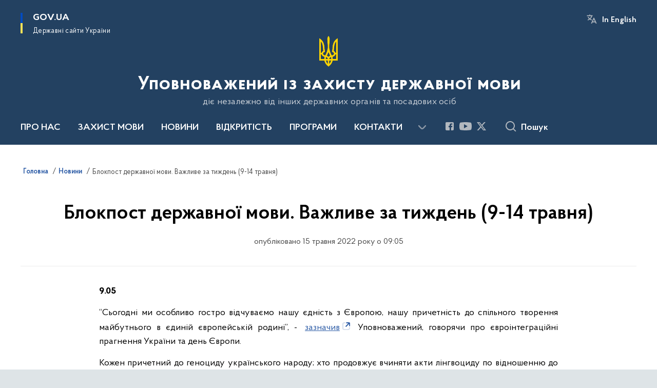

--- FILE ---
content_type: text/html; charset=UTF-8
request_url: https://mova-ombudsman.gov.ua/news/blokpost-derzhavnoyi-movi-vazhlive-za-tizhden-9-14-travnya
body_size: 170034
content:

<!DOCTYPE html>
<html lang="uk">

<head>
    <link rel="canonical" href="https://mova-ombudsman.gov.ua/news/blokpost-derzhavnoyi-movi-vazhlive-za-tizhden-9-14-travnya"/ nonce="srgBfZLtr6LK7UBtMhCgIvACYr1ENG6e">
    <meta charset="utf-8">
    <title>Блокпост державної мови. Важливе за тиждень (9-14 травня) | Уповноважений із захисту державної мови </title>
    <!--meta info-->
    <meta name="viewport" content="width=device-width, initial-scale=1, shrink-to-fit=no, user-scalable=yes, maximum-scale=2.0">
    <meta name="author" content="Kitsoft">
    <meta name="description" content="9">
    <meta name="title" content="Блокпост державної мови. Важливе за тиждень (9-14 травня)">
    <meta name="keywords" content="мова, українська, Тарас Кремінь, утвердження мови, мовні права, мовне законодавство, лінгвоцид, державна мова,"/>
    <!-- meta info-->
    
<meta property="og:url" content="https://mova-ombudsman.gov.ua/news/blokpost-derzhavnoyi-movi-vazhlive-za-tizhden-9-14-travnya"/>
<meta property="og:title" content="Уповноважений із захисту державної мови - Блокпост державної мови. Важливе за тиждень (9-14 травня)"/>
<meta property="og:description" content="9"/>
<meta property="og:image" content="https://mova-ombudsman.gov.ua/storage/app/uploads/public/628/09c/1bd/62809c1bd8896141249928.png">

<meta property="og:image:width" content="520" />
<meta property="og:image:height" content="315" />    <meta name="msapplication-TileColor" content="#ffffff">
<meta name="msapplication-TileImage" content="https://mova-ombudsman.gov.ua/themes/odv/assets/images/favicon/ms-icon-144x144.png">
<meta name="theme-color" content="#ffffff">

<link rel="apple-touch-icon" sizes="57x57" href="https://mova-ombudsman.gov.ua/themes/odv/assets/images/favicon/apple-icon-57x57.png"/ nonce="srgBfZLtr6LK7UBtMhCgIvACYr1ENG6e">
<link rel="apple-touch-icon" sizes="60x60" href="https://mova-ombudsman.gov.ua/themes/odv/assets/images/favicon/apple-icon-60x60.png"/ nonce="srgBfZLtr6LK7UBtMhCgIvACYr1ENG6e">
<link rel="apple-touch-icon" sizes="72x72" href="https://mova-ombudsman.gov.ua/themes/odv/assets/images/favicon/apple-icon-72x72.png"/ nonce="srgBfZLtr6LK7UBtMhCgIvACYr1ENG6e">
<link rel="apple-touch-icon" sizes="76x76" href="https://mova-ombudsman.gov.ua/themes/odv/assets/images/favicon/apple-icon-76x76.png"/ nonce="srgBfZLtr6LK7UBtMhCgIvACYr1ENG6e">
<link rel="apple-touch-icon" sizes="114x114" href="https://mova-ombudsman.gov.ua/themes/odv/assets/images/favicon/apple-icon-114x114.png"/ nonce="srgBfZLtr6LK7UBtMhCgIvACYr1ENG6e">
<link rel="apple-touch-icon" sizes="120x120" href="https://mova-ombudsman.gov.ua/themes/odv/assets/images/favicon/apple-icon-120x120.png"/ nonce="srgBfZLtr6LK7UBtMhCgIvACYr1ENG6e">
<link rel="apple-touch-icon" sizes="144x144" href="https://mova-ombudsman.gov.ua/themes/odv/assets/images/favicon/apple-icon-144x144.png"/ nonce="srgBfZLtr6LK7UBtMhCgIvACYr1ENG6e">
<link rel="apple-touch-icon" sizes="152x152" href="https://mova-ombudsman.gov.ua/themes/odv/assets/images/favicon/apple-icon-152x152.png"/ nonce="srgBfZLtr6LK7UBtMhCgIvACYr1ENG6e">
<link rel="apple-touch-icon" sizes="180x180" href="https://mova-ombudsman.gov.ua/themes/odv/assets/images/favicon/apple-icon-180x180.png"/ nonce="srgBfZLtr6LK7UBtMhCgIvACYr1ENG6e">
<link rel="icon" type="image/png" sizes="192x192" href="https://mova-ombudsman.gov.ua/themes/odv/assets/images/favicon/android-icon-192x192.png"/ nonce="srgBfZLtr6LK7UBtMhCgIvACYr1ENG6e">
<link rel="icon" type="image/png" sizes="144x144" href="https://mova-ombudsman.gov.ua/themes/odv/assets/images/favicon/android-icon-144x144.png"/ nonce="srgBfZLtr6LK7UBtMhCgIvACYr1ENG6e">
<link rel="icon" type="image/png" sizes="96x96" href="https://mova-ombudsman.gov.ua/themes/odv/assets/images/favicon/android-icon-96x96.png"/ nonce="srgBfZLtr6LK7UBtMhCgIvACYr1ENG6e">
<link rel="icon" type="image/png" sizes="72x72" href="https://mova-ombudsman.gov.ua/themes/odv/assets/images/favicon/android-icon-72x72.png"/ nonce="srgBfZLtr6LK7UBtMhCgIvACYr1ENG6e">
<link rel="icon" type="image/png" sizes="48x48" href="https://mova-ombudsman.gov.ua/themes/odv/assets/images/favicon/android-icon-48x48.png"/ nonce="srgBfZLtr6LK7UBtMhCgIvACYr1ENG6e">
<link rel="icon" type="image/png" sizes="36x36" href="https://mova-ombudsman.gov.ua/themes/odv/assets/images/favicon/android-icon-36x36.png"/ nonce="srgBfZLtr6LK7UBtMhCgIvACYr1ENG6e">
<link rel="icon" type="image/png" sizes="32x32" href="https://mova-ombudsman.gov.ua/themes/odv/assets/images/favicon/favicon-32x32.png"/ nonce="srgBfZLtr6LK7UBtMhCgIvACYr1ENG6e">
<link rel="icon" type="image/png" sizes="96x96" href="https://mova-ombudsman.gov.ua/themes/odv/assets/images/favicon/favicon-96x96.png"/ nonce="srgBfZLtr6LK7UBtMhCgIvACYr1ENG6e">
<link rel="icon" type="image/png" sizes="16x16" href="https://mova-ombudsman.gov.ua/themes/odv/assets/images/favicon/favicon-16x16.png"/ nonce="srgBfZLtr6LK7UBtMhCgIvACYr1ENG6e">
<link rel="manifest" href="https://mova-ombudsman.gov.ua/themes/odv/assets/images/favicon/manifest.json"/ nonce="srgBfZLtr6LK7UBtMhCgIvACYr1ENG6e">
        <link rel="stylesheet" type="text/css"
          href="https://cdnjs.cloudflare.com/ajax/libs/material-design-iconic-font/2.2.0/css/material-design-iconic-font.min.css"/ nonce="srgBfZLtr6LK7UBtMhCgIvACYr1ENG6e">
    <link rel="stylesheet" type="text/css" href="https://mova-ombudsman.gov.ua/combine/a87a0b4c319ad2c5116acf7479fdfedd-1763574383"/ nonce="srgBfZLtr6LK7UBtMhCgIvACYr1ENG6e">

        		<!-- Global site tag (gtag.js) - Google Analytics -->
		<script async src="https://www.googletagmanager.com/gtag/js?id=G-2GBFRE30T2" nonce="srgBfZLtr6LK7UBtMhCgIvACYr1ENG6e"></script>
		<script nonce="srgBfZLtr6LK7UBtMhCgIvACYr1ENG6e">
            window.dataLayer = window.dataLayer || [];
            function gtag(){dataLayer.push(arguments);}
                        gtag('js', new Date());
            gtag('config', 'G-2GBFRE30T2', {
				cookie_flags: 'max-age=7200;secure;samesite=none'
			});
		</script>
    
    <script nonce="srgBfZLtr6LK7UBtMhCgIvACYr1ENG6e">
window.multiLang = {
    allPages: {
        postsName: `Новини`,
        eventsName: `Події`,
        mediagalleriesName: `Медіагалереї`,
        meetingsText: `Засідання`,
        servicesText: `Послуги`,
        pagesText: `Сторінки`,
        moreByThemeText: `Більше за темою`,
        foundResultText: `Знайдено`,
        notFoundText: `Нічого не знайдено`,
        notFoundTextVehicles: `Не знайдено жодного транспортного засобу, спробуйте ще раз або перевірте правильність введених даних`,
        notFoundTextTerrorists: `Не знайдено жодного терориста, спробуйте ще раз або перевірте правильність введених даних`,
        notFoundTextDisappeared: `Не знайдено жодного зниклого громадянина, спробуйте ще раз або перевірте правильність введених даних`,
        notFoundTextDisappearedOOS: `Не знайдено жодної зниклої особи, спробуйте ще раз або перевірте правильність введених даних`,
        loadMoreText: `Завантажуємо ще`,
        loadMoreHintText: `Прокрутіть, щоб завантажити ще`,
        exeptionText: `Щось пішло не так`,
        shortRequest: `Закороткий пошуковий запит`,
        periodText: `За період`,
        authorNameText: `Автор`,
        docName: `від`,
        chosenCategoryText: `Розпорядження`,
        requestSearchText: `Ви шукали`,
        changeVisionText: `Налаштування доступності`,
        changeVisionNormalText: `Стандартна версія`,
        chooseDateText: `Виберіть дату`,
        validateFormFile: `Прикріпіть файл`,
        yearText: `року`,
        chosenNothingWasFound: `За вашим пошуковим запитом нічого не знайдено: `,
        noNewEvents: `Поки що, запланованих подій на майбутнє більше немає`,
        noNewEventsDescription: `Завітайте пізніше, можливо, наші менеджери як раз працюють над додаванням нових подій.`,
        eventsAreCompleted: `Події завершено`,
        singleEventAreCompleted: `завершено`,
        choicesLoading: `Завантажуємо...`,
        choicesNoResults: `Нічого не знайдено`,
        choicesNoChoices: `Вибору немає`,
        noSiteKeyForReCaptcha: `Відсутній параметр для reCaptcha, відправка форми неможлива`,
        noContent: `Інформація відсутня`,
        totalItemsText: `Всього`,
        downloadFile: `Завантажити`,
        viewFile: `Переглянути`,
        verifSingleElText: `перевірка`,
        verifTwoElText: `перевірки`,
        verifManyText: `перевірок`,
        document: `Документ`,
        hoursAgo: `година тому|години тому|годин тому`,
        documentsText: `документ|документи|документів`,
        documentNum: `Реєстраційний номер`,
        documentDate: `Дата створення, надходження документа`,
        docType: `Назва, вид документа`,
        documentName: `Джерело інформації (автор, відповідальний підрозділ)`,
        documentExcerpt: `Галузь, ключові слова`,
        zoomInText: `Збільшити масштаб`,
        zoomOutText: `Зменшити масштаб`,
        fullscreenText: `Повний екран`,
        mapText: `Інтерактивна мапа`,
        loadingText: `Завантажуємо...`,
        noChoicesText: `Вибору немає`,
        downloadOriginalImage: `Завантажити оригінальне зображення`,
        closeEsc: `Закрити (ESC)`,
        slideTitle: `Слайд`,
        slideFrom: `з`
    },
    search: {
        personsText: `Персони`,
        newsText: `Новини`,
        actsText: `НПА`,
        eventsText: `Анонси`,
        pagesText: `Сторінки`,
        mediagalleriesText: `Медіагалереї`,
        ariaMaterialTypeFilter: `Відфільтрувати за типом матеріалу`,
        materials: `матеріал|матеріали|матеріалів`,
        materialNotFound: `За вашим запитом не знайдено матеріалів`,
        materialFounded: `За вашим запитом знайдено`,
        materialsText: `матеріалів`,
        leftSidebarText: `За типом матеріалу`,
        requestPeriodTextFrom: `з`,
        requestPeriodTextTo: ` по`,
        requestFoundedText: `Знайдено`,
        requestTypeDoc: `документи`,
        itemsAmountString_1: `матеріал`,
        itemsAmountString_2: `матеріала`,
        bySearchKey: `за запитом`,
        searchMessage: `Заповніть поле ( мінімум 3 символи )`,
    },
    coordination: {
        notFoundText: "Нічого не знайдено",
        exeptionText: "Щось пішло не так",
        allEvents: "Події за весь період",
    },
    timeLine: {
        allTypesname: `Усі типи`,
        projectsName: `Проекти`,
        actsName: `Документи`,
        pagesName: `Сторінка`,
        eventComplete: `Подія завершена`,
        firstPeriodLoadInterval: `З - по`,
        toTest: `До`,
        fromTest: `Дата з`,
        todayText: `Сьогодні`,
        weekText: `За останній тиждень`,
        monthText: `За останній місяць`,
        errMsgDay: `День початку має бути меншим`,
        errMsgMounth: `Місяць початку має бути меншим`,
        errMsgYear: `Рік початку має бути меншим`,
    },
    all: {
        changeVisionText: "Людям із порушенням зору",
        changeVisionNormalText: "Стандартна версія"
    }
}
// console.log(window.multiLang);

</script>
</head>
<body>
    <a href="#mainContent" tabindex="0" class="link-skip">
        Перейти до основного вмісту
        <span class="link-skip-icon" aria-hidden="true"></span>
    </a>
    
    <div class="wrapper">
        <!-- Header -->
        <header class="header" id="layout-header">
            
<!-- Nav -->
<div class="header-bg">
    <div class="row justify-content-between">

        <div class="d-block d-lg-none navbar-fixed-top" data-spy="affix" data-offset-top="157">
            <div class="menu-for-small-devices d-block d-lg-none" id="menuSm">
                <div class="header-top">
                    <button class="header-menu-close closeMenuSm" aria-label="Закрити меню навігації"></button>
                    <div class="ml-auto">
                                                <button class="multi-language"
                onclick="$(this).request('onSwitchLocale', {data: {locale: 'en', url: '/news/state-language-sheckpoint-important-week-may-9-14'}}); return false;">In English</button>
                        </div>
                </div>
                <div class="menu-sm-wrap-for-scroll">
                    <div class="menu-container">
                        <nav class="menu" aria-label="Головне меню">
                        <a href="javascript:void(0);"
           class="js-menu-link showSubmenu"
            role="button" aria-haspopup="true" aria-expanded="false"         >
            ПРО НАС
        </a>
        <div class="submenu">
            <div id="submenu-1">
                <div class="header-top d-flex d-lg-none">
                    <div class="title backMenu" role="button" tabindex="0" aria-label="Закрити підменю">
                        ПРО НАС
                    </div>
                    <div class="header-menu-close closeMenuSm" role="button" tabindex="0" aria-label="Закрити меню навігації"></div>
                </div>
                <div class="submenu-container d-block d-lg-none">
                                                                                <a href="/upovnovazhenij-iz-zahistu-derzhavnoyi-movi"
                       class="submenu_child d-block"
                       >
                    Уповноважений із захисту державної мови
                    </a>
                                                                                <a href="/normativno-pravovi-zasadi-diyalnosti"
                       class="submenu_child d-block"
                       target="_blank">
                    Нормативно-правові засади діяльності
                    </a>
                                                                                                                        <a href="/sekretariat"
                       class="submenu_child d-block"
                       >
                    Секретаріат
                    </a>
                                                                                <a href="/kerivnictvo-ta-strukturni-pidrozdili-sekretariatu"
                       class="submenu_child d-block"
                       >
                    Керівництво та структурні підрозділи
                    </a>
                                                                                                                        <a href="/predstavniki-upovnovazhenogo"
                       class="submenu_child d-block"
                       >
                    Представники Уповноваженого
                    </a>
                                                                            </div>
            </div>
            <div class="row d-none d-lg-flex">
                                <div class="col-md-4">
                                                            <a href="/upovnovazhenij-iz-zahistu-derzhavnoyi-movi"
                       class="submenu_child d-block"
                       >
                    Уповноважений із захисту державної мови
                    </a>
                                                                                <a href="/normativno-pravovi-zasadi-diyalnosti"
                       class="submenu_child d-block"
                       target="_blank">
                    Нормативно-правові засади діяльності
                    </a>
                                                        </div>
                                <div class="col-md-4">
                                                            <a href="/sekretariat"
                       class="submenu_child d-block"
                       >
                    Секретаріат
                    </a>
                                                                                <a href="/kerivnictvo-ta-strukturni-pidrozdili-sekretariatu"
                       class="submenu_child d-block"
                       >
                    Керівництво та структурні підрозділи
                    </a>
                                                        </div>
                                <div class="col-md-4">
                                                            <a href="/predstavniki-upovnovazhenogo"
                       class="submenu_child d-block"
                       >
                    Представники Уповноваженого
                    </a>
                                                        </div>
                            </div>
        </div>
                                <a href="javascript:void(0);"
           class="js-menu-link showSubmenu"
            role="button" aria-haspopup="true" aria-expanded="false"         >
            ЗАХИСТ МОВИ
        </a>
        <div class="submenu">
            <div id="submenu-2">
                <div class="header-top d-flex d-lg-none">
                    <div class="title backMenu" role="button" tabindex="0" aria-label="Закрити підменю">
                        ЗАХИСТ МОВИ
                    </div>
                    <div class="header-menu-close closeMenuSm" role="button" tabindex="0" aria-label="Закрити меню навігації"></div>
                </div>
                <div class="submenu-container d-block d-lg-none">
                                                                                <a href="/richnij-publichnij-zvit-za-2020-rik"
                       class="submenu_child d-block"
                       >
                    Річний звіт 2020
                    </a>
                                                                                <a href="/richnij-publichnij-zvit-za-2021-rik"
                       class="submenu_child d-block"
                       >
                    Річний звіт 2021
                    </a>
                                                                                <a href="/richnyi-publichnyi-zvit-za-2022-rik"
                       class="submenu_child d-block"
                       >
                    Річний звіт 2022
                    </a>
                                                                                <a href="https://mova-ombudsman.gov.ua/storage/app/sites/14/%D0%97%D0%B2%D1%96%D1%82%202023/%D0%A0%D0%86%D0%A7%D0%9D%D0%98%D0%99%20%D0%97%D0%92%D0%86%D0%A2%202023.pdf"
                       class="submenu_child d-block"
                       >
                    Річний звіт 2023
                    </a>
                                                                                <a href="https://mova-ombudsman.gov.ua/storage/app/sites/14/%D0%97%D0%B2%D1%96%D1%82%202023/zvit-2024-1.pdf"
                       class="submenu_child d-block"
                       >
                    Річний звіт 2024
                    </a>
                                                                                                                        <a href="/monitoring"
                       class="submenu_child d-block"
                       >
                    Моніторинг
                    </a>
                                                                                <a href="/informuvannya"
                       class="submenu_child d-block"
                       >
                    Інформування
                    </a>
                                                                                <a href="/derzhavnij-kontrol"
                       class="submenu_child d-block"
                       >
                    Державний контроль
                    </a>
                                                                                                                        <a href="/povidomiti-pro-porushennya"
                       class="submenu_child d-block"
                       >
                    ПОДАТИ СКАРГУ
                    </a>
                                                                                <a href="/analiz-povidomlen-pro-porushennya"
                       class="submenu_child d-block"
                       >
                    Аналіз повідомлень про порушення
                    </a>
                                                                                                                                                            </div>
            </div>
            <div class="row d-none d-lg-flex">
                                <div class="col-md-4">
                                                            <a href="/richnij-publichnij-zvit-za-2020-rik"
                       class="submenu_child d-block"
                       >
                    Річний звіт 2020
                    </a>
                                                                                <a href="/richnij-publichnij-zvit-za-2021-rik"
                       class="submenu_child d-block"
                       >
                    Річний звіт 2021
                    </a>
                                                                                <a href="/richnyi-publichnyi-zvit-za-2022-rik"
                       class="submenu_child d-block"
                       >
                    Річний звіт 2022
                    </a>
                                                                                <a href="https://mova-ombudsman.gov.ua/storage/app/sites/14/%D0%97%D0%B2%D1%96%D1%82%202023/%D0%A0%D0%86%D0%A7%D0%9D%D0%98%D0%99%20%D0%97%D0%92%D0%86%D0%A2%202023.pdf"
                       class="submenu_child d-block"
                       >
                    Річний звіт 2023
                    </a>
                                                                                <a href="https://mova-ombudsman.gov.ua/storage/app/sites/14/%D0%97%D0%B2%D1%96%D1%82%202023/zvit-2024-1.pdf"
                       class="submenu_child d-block"
                       >
                    Річний звіт 2024
                    </a>
                                                        </div>
                                <div class="col-md-4">
                                                            <a href="/monitoring"
                       class="submenu_child d-block"
                       >
                    Моніторинг
                    </a>
                                                                                <a href="/informuvannya"
                       class="submenu_child d-block"
                       >
                    Інформування
                    </a>
                                                                                <a href="/derzhavnij-kontrol"
                       class="submenu_child d-block"
                       >
                    Державний контроль
                    </a>
                                                        </div>
                                <div class="col-md-4">
                                                            <a href="/povidomiti-pro-porushennya"
                       class="submenu_child d-block"
                       >
                    ПОДАТИ СКАРГУ
                    </a>
                                                                                <a href="/analiz-povidomlen-pro-porushennya"
                       class="submenu_child d-block"
                       >
                    Аналіз повідомлень про порушення
                    </a>
                                                                                                                                        </div>
                            </div>
        </div>
                                    <a class="js-menu-link" href="/timeline?&type=posts"
                                          >НОВИНИ</a>
                                    <a href="javascript:void(0);"
           class="js-menu-link showSubmenu"
            role="button" aria-haspopup="true" aria-expanded="false"         >
            ВІДКРИТІСТЬ
        </a>
        <div class="submenu">
            <div id="submenu-5">
                <div class="header-top d-flex d-lg-none">
                    <div class="title backMenu" role="button" tabindex="0" aria-label="Закрити підменю">
                        ВІДКРИТІСТЬ
                    </div>
                    <div class="header-menu-close closeMenuSm" role="button" tabindex="0" aria-label="Закрити меню навігації"></div>
                </div>
                <div class="submenu-container d-block d-lg-none">
                                                                                <a href="/dostup-do-informaciyi"
                       class="submenu_child d-block"
                       >
                    Публічна інформація
                    </a>
                                                                                <a href="/elektronne-zvernennya-gromadyan"
                       class="submenu_child d-block"
                       >
                    Звернення громадян
                    </a>
                                                                                                                        <a href="/ogolosheno-konkurs-na-posadi-derzhavnoyi-sluzhbi"
                       class="submenu_child d-block"
                       >
                    Вакансії
                    </a>
                                                                                <a href="/informaciya-gotuyetsya-do-publikaciyi"
                       class="submenu_child d-block"
                       >
                    Очищення влади
                    </a>
                                                                                <a href="/antikorupcijna-diyalnist"
                       class="submenu_child d-block"
                       >
                    Антикорупційна діяльність
                    </a>
                                                                                                                        <a href="/finansovi-resursi"
                       class="submenu_child d-block"
                       >
                    Фінансові ресурси
                    </a>
                                                                                <a href="/publichni-zakupivli"
                       class="submenu_child d-block"
                       >
                    Публічні закупівлі
                    </a>
                                                                                <a href="/vnutrishnij-audit"
                       class="submenu_child d-block"
                       >
                    Внутрішній аудит
                    </a>
                                                                            </div>
            </div>
            <div class="row d-none d-lg-flex">
                                <div class="col-md-4">
                                                            <a href="/dostup-do-informaciyi"
                       class="submenu_child d-block"
                       >
                    Публічна інформація
                    </a>
                                                                                <a href="/elektronne-zvernennya-gromadyan"
                       class="submenu_child d-block"
                       >
                    Звернення громадян
                    </a>
                                                        </div>
                                <div class="col-md-4">
                                                            <a href="/ogolosheno-konkurs-na-posadi-derzhavnoyi-sluzhbi"
                       class="submenu_child d-block"
                       >
                    Вакансії
                    </a>
                                                                                <a href="/informaciya-gotuyetsya-do-publikaciyi"
                       class="submenu_child d-block"
                       >
                    Очищення влади
                    </a>
                                                                                <a href="/antikorupcijna-diyalnist"
                       class="submenu_child d-block"
                       >
                    Антикорупційна діяльність
                    </a>
                                                        </div>
                                <div class="col-md-4">
                                                            <a href="/finansovi-resursi"
                       class="submenu_child d-block"
                       >
                    Фінансові ресурси
                    </a>
                                                                                <a href="/publichni-zakupivli"
                       class="submenu_child d-block"
                       >
                    Публічні закупівлі
                    </a>
                                                                                <a href="/vnutrishnij-audit"
                       class="submenu_child d-block"
                       >
                    Внутрішній аудит
                    </a>
                                                        </div>
                            </div>
        </div>
                                        <a class="js-menu-link" href="/movni-prohramy"
                                          >ПРОГРАМИ</a>
                                    <a class="js-menu-link" href="/kontaktna-informaciya"
                                          >КОНТАКТИ</a>
                                        <a class="js-menu-link" href="javascript:void(0);"
                               role="button"             >Річний звіт 2024</a>
            </nav>                    </div>

                    <div class="header-services">
                                                
                        <div class="header-services-item">
                            
    <div class="socials" aria-label="Соціальні мережі">
                                                                        <a href="https://www.facebook.com/govuamova/"
               target="_blank"
               aria-label="Сторінка у Facebook (відкриває нове вікно)"
               rel="nofollow noopener noreferrer"
               class="socials-link socials-link-facebook-square">
            </a>
                                                                        <a href="https://www.youtube.com/channel/UCn2iFc4U0axaKNcTQQdUYZw?view_as=subscriber"
               target="_blank"
               aria-label="Сторінка у Youtube (відкриває нове вікно)"
               rel="nofollow noopener noreferrer"
               class="socials-link socials-link-youtube-play">
            </a>
                                                                        <a href="https://twitter.com/MovaOmbudsman"
               target="_blank"
               aria-label="Сторінка у Twitter (відкриває нове вікно)"
               rel="nofollow noopener noreferrer"
               class="socials-link socials-link-twitter">
            </a>
            </div>
                        </div>
                        <div class="header-services-item">
                            
                        </div>
                        <div class="mt-5">
                            <button class="main-logo"
                                    data-bs-toggle="modal"
                                    data-bs-target="#govModal"
                                    aria-haspopup="true"
                                    aria-expanded="false">
                                <span class="icon"></span>
                                <span class="main-logo_text">
                                <span>gov.ua</span>
                                    <span class="light">Державні сайти України</span>
                                </span>
                            </button>
                        </div>
                    </div>
                </div>
            </div>
            <div class="header-top">
                <button class="header-menu-icon" id="shomMenuSm" aria-label="Показати меню навігації">
                    <span class="visually-hidden">Меню</span>
                </button>
                <button class="header-search-btn js-search-toggle" aria-haspopup="true" aria-expanded="false">
                    Пошук
                </button>
            </div>
        </div>
        <div class="col-md-3 d-none d-lg-block">
            <button class="main-logo"
                    data-bs-toggle="modal"
                    data-bs-target="#govModal"
                    aria-haspopup="true">
                <span class="icon"></span>
                <span class="main-logo_text">
                    <span>GOV.UA</span>
                    <span class="light">Державні сайти України</span>
                </span>
            </button>
        </div>
        <div class="col-md-3 d-none d-lg-flex">
            <div class="ml-auto d-flex flex-column align-items-end" role="navigation" aria-label="Налаштування мови та доступності">

                
                                        <button class="multi-language"
                onclick="$(this).request('onSwitchLocale', {data: {locale: 'en', url: '/news/state-language-sheckpoint-important-week-may-9-14'}}); return false;">In English</button>
    
                            </div>
        </div>
        <div class="col-md-12 text-center">
            <a href="/" class="main-title" aria-label="На головну сторінку">
                <div class="icon"
                                          style="background-image: url('https://mova-ombudsman.gov.ua/storage/app/sites/14/trezub.png')"
                     >
                </div>
                                    <div class="main-title-text">Уповноважений із захисту державної мови</div>
                                <div class="light">
                    діє незалежно від інших державних органів та посадових осіб
                </div>
            </a>
        </div>
        <div class="col-md-12">

            <div class="menu-container mt-2">

                <div class="d-none d-lg-block">
                    <div id="menuDesktop" class="menu-desktop row">
                        <div class="menu-desktop-wrap">
                                    <nav class="menu" aria-label="Головне меню">
                        <a href="javascript:void(0);"
           class="js-menu-link showSubmenu"
            role="button" aria-haspopup="true" aria-expanded="false"         >
            ПРО НАС
        </a>
        <div class="submenu">
            <div id="submenu-1">
                <div class="header-top d-flex d-lg-none">
                    <div class="title backMenu" role="button" tabindex="0" aria-label="Закрити підменю">
                        ПРО НАС
                    </div>
                    <div class="header-menu-close closeMenuSm" role="button" tabindex="0" aria-label="Закрити меню навігації"></div>
                </div>
                <div class="submenu-container d-block d-lg-none">
                                                                                <a href="/upovnovazhenij-iz-zahistu-derzhavnoyi-movi"
                       class="submenu_child d-block"
                       >
                    Уповноважений із захисту державної мови
                    </a>
                                                                                <a href="/normativno-pravovi-zasadi-diyalnosti"
                       class="submenu_child d-block"
                       target="_blank">
                    Нормативно-правові засади діяльності
                    </a>
                                                                                                                        <a href="/sekretariat"
                       class="submenu_child d-block"
                       >
                    Секретаріат
                    </a>
                                                                                <a href="/kerivnictvo-ta-strukturni-pidrozdili-sekretariatu"
                       class="submenu_child d-block"
                       >
                    Керівництво та структурні підрозділи
                    </a>
                                                                                                                        <a href="/predstavniki-upovnovazhenogo"
                       class="submenu_child d-block"
                       >
                    Представники Уповноваженого
                    </a>
                                                                            </div>
            </div>
            <div class="row d-none d-lg-flex">
                                <div class="col-md-4">
                                                            <a href="/upovnovazhenij-iz-zahistu-derzhavnoyi-movi"
                       class="submenu_child d-block"
                       >
                    Уповноважений із захисту державної мови
                    </a>
                                                                                <a href="/normativno-pravovi-zasadi-diyalnosti"
                       class="submenu_child d-block"
                       target="_blank">
                    Нормативно-правові засади діяльності
                    </a>
                                                        </div>
                                <div class="col-md-4">
                                                            <a href="/sekretariat"
                       class="submenu_child d-block"
                       >
                    Секретаріат
                    </a>
                                                                                <a href="/kerivnictvo-ta-strukturni-pidrozdili-sekretariatu"
                       class="submenu_child d-block"
                       >
                    Керівництво та структурні підрозділи
                    </a>
                                                        </div>
                                <div class="col-md-4">
                                                            <a href="/predstavniki-upovnovazhenogo"
                       class="submenu_child d-block"
                       >
                    Представники Уповноваженого
                    </a>
                                                        </div>
                            </div>
        </div>
                                <a href="javascript:void(0);"
           class="js-menu-link showSubmenu"
            role="button" aria-haspopup="true" aria-expanded="false"         >
            ЗАХИСТ МОВИ
        </a>
        <div class="submenu">
            <div id="submenu-2">
                <div class="header-top d-flex d-lg-none">
                    <div class="title backMenu" role="button" tabindex="0" aria-label="Закрити підменю">
                        ЗАХИСТ МОВИ
                    </div>
                    <div class="header-menu-close closeMenuSm" role="button" tabindex="0" aria-label="Закрити меню навігації"></div>
                </div>
                <div class="submenu-container d-block d-lg-none">
                                                                                <a href="/richnij-publichnij-zvit-za-2020-rik"
                       class="submenu_child d-block"
                       >
                    Річний звіт 2020
                    </a>
                                                                                <a href="/richnij-publichnij-zvit-za-2021-rik"
                       class="submenu_child d-block"
                       >
                    Річний звіт 2021
                    </a>
                                                                                <a href="/richnyi-publichnyi-zvit-za-2022-rik"
                       class="submenu_child d-block"
                       >
                    Річний звіт 2022
                    </a>
                                                                                <a href="https://mova-ombudsman.gov.ua/storage/app/sites/14/%D0%97%D0%B2%D1%96%D1%82%202023/%D0%A0%D0%86%D0%A7%D0%9D%D0%98%D0%99%20%D0%97%D0%92%D0%86%D0%A2%202023.pdf"
                       class="submenu_child d-block"
                       >
                    Річний звіт 2023
                    </a>
                                                                                <a href="https://mova-ombudsman.gov.ua/storage/app/sites/14/%D0%97%D0%B2%D1%96%D1%82%202023/zvit-2024-1.pdf"
                       class="submenu_child d-block"
                       >
                    Річний звіт 2024
                    </a>
                                                                                                                        <a href="/monitoring"
                       class="submenu_child d-block"
                       >
                    Моніторинг
                    </a>
                                                                                <a href="/informuvannya"
                       class="submenu_child d-block"
                       >
                    Інформування
                    </a>
                                                                                <a href="/derzhavnij-kontrol"
                       class="submenu_child d-block"
                       >
                    Державний контроль
                    </a>
                                                                                                                        <a href="/povidomiti-pro-porushennya"
                       class="submenu_child d-block"
                       >
                    ПОДАТИ СКАРГУ
                    </a>
                                                                                <a href="/analiz-povidomlen-pro-porushennya"
                       class="submenu_child d-block"
                       >
                    Аналіз повідомлень про порушення
                    </a>
                                                                                                                                                            </div>
            </div>
            <div class="row d-none d-lg-flex">
                                <div class="col-md-4">
                                                            <a href="/richnij-publichnij-zvit-za-2020-rik"
                       class="submenu_child d-block"
                       >
                    Річний звіт 2020
                    </a>
                                                                                <a href="/richnij-publichnij-zvit-za-2021-rik"
                       class="submenu_child d-block"
                       >
                    Річний звіт 2021
                    </a>
                                                                                <a href="/richnyi-publichnyi-zvit-za-2022-rik"
                       class="submenu_child d-block"
                       >
                    Річний звіт 2022
                    </a>
                                                                                <a href="https://mova-ombudsman.gov.ua/storage/app/sites/14/%D0%97%D0%B2%D1%96%D1%82%202023/%D0%A0%D0%86%D0%A7%D0%9D%D0%98%D0%99%20%D0%97%D0%92%D0%86%D0%A2%202023.pdf"
                       class="submenu_child d-block"
                       >
                    Річний звіт 2023
                    </a>
                                                                                <a href="https://mova-ombudsman.gov.ua/storage/app/sites/14/%D0%97%D0%B2%D1%96%D1%82%202023/zvit-2024-1.pdf"
                       class="submenu_child d-block"
                       >
                    Річний звіт 2024
                    </a>
                                                        </div>
                                <div class="col-md-4">
                                                            <a href="/monitoring"
                       class="submenu_child d-block"
                       >
                    Моніторинг
                    </a>
                                                                                <a href="/informuvannya"
                       class="submenu_child d-block"
                       >
                    Інформування
                    </a>
                                                                                <a href="/derzhavnij-kontrol"
                       class="submenu_child d-block"
                       >
                    Державний контроль
                    </a>
                                                        </div>
                                <div class="col-md-4">
                                                            <a href="/povidomiti-pro-porushennya"
                       class="submenu_child d-block"
                       >
                    ПОДАТИ СКАРГУ
                    </a>
                                                                                <a href="/analiz-povidomlen-pro-porushennya"
                       class="submenu_child d-block"
                       >
                    Аналіз повідомлень про порушення
                    </a>
                                                                                                                                        </div>
                            </div>
        </div>
                                    <a class="js-menu-link" href="/timeline?&type=posts"
                                          >НОВИНИ</a>
                                    <a href="javascript:void(0);"
           class="js-menu-link showSubmenu"
            role="button" aria-haspopup="true" aria-expanded="false"         >
            ВІДКРИТІСТЬ
        </a>
        <div class="submenu">
            <div id="submenu-5">
                <div class="header-top d-flex d-lg-none">
                    <div class="title backMenu" role="button" tabindex="0" aria-label="Закрити підменю">
                        ВІДКРИТІСТЬ
                    </div>
                    <div class="header-menu-close closeMenuSm" role="button" tabindex="0" aria-label="Закрити меню навігації"></div>
                </div>
                <div class="submenu-container d-block d-lg-none">
                                                                                <a href="/dostup-do-informaciyi"
                       class="submenu_child d-block"
                       >
                    Публічна інформація
                    </a>
                                                                                <a href="/elektronne-zvernennya-gromadyan"
                       class="submenu_child d-block"
                       >
                    Звернення громадян
                    </a>
                                                                                                                        <a href="/ogolosheno-konkurs-na-posadi-derzhavnoyi-sluzhbi"
                       class="submenu_child d-block"
                       >
                    Вакансії
                    </a>
                                                                                <a href="/informaciya-gotuyetsya-do-publikaciyi"
                       class="submenu_child d-block"
                       >
                    Очищення влади
                    </a>
                                                                                <a href="/antikorupcijna-diyalnist"
                       class="submenu_child d-block"
                       >
                    Антикорупційна діяльність
                    </a>
                                                                                                                        <a href="/finansovi-resursi"
                       class="submenu_child d-block"
                       >
                    Фінансові ресурси
                    </a>
                                                                                <a href="/publichni-zakupivli"
                       class="submenu_child d-block"
                       >
                    Публічні закупівлі
                    </a>
                                                                                <a href="/vnutrishnij-audit"
                       class="submenu_child d-block"
                       >
                    Внутрішній аудит
                    </a>
                                                                            </div>
            </div>
            <div class="row d-none d-lg-flex">
                                <div class="col-md-4">
                                                            <a href="/dostup-do-informaciyi"
                       class="submenu_child d-block"
                       >
                    Публічна інформація
                    </a>
                                                                                <a href="/elektronne-zvernennya-gromadyan"
                       class="submenu_child d-block"
                       >
                    Звернення громадян
                    </a>
                                                        </div>
                                <div class="col-md-4">
                                                            <a href="/ogolosheno-konkurs-na-posadi-derzhavnoyi-sluzhbi"
                       class="submenu_child d-block"
                       >
                    Вакансії
                    </a>
                                                                                <a href="/informaciya-gotuyetsya-do-publikaciyi"
                       class="submenu_child d-block"
                       >
                    Очищення влади
                    </a>
                                                                                <a href="/antikorupcijna-diyalnist"
                       class="submenu_child d-block"
                       >
                    Антикорупційна діяльність
                    </a>
                                                        </div>
                                <div class="col-md-4">
                                                            <a href="/finansovi-resursi"
                       class="submenu_child d-block"
                       >
                    Фінансові ресурси
                    </a>
                                                                                <a href="/publichni-zakupivli"
                       class="submenu_child d-block"
                       >
                    Публічні закупівлі
                    </a>
                                                                                <a href="/vnutrishnij-audit"
                       class="submenu_child d-block"
                       >
                    Внутрішній аудит
                    </a>
                                                        </div>
                            </div>
        </div>
                                        <a class="js-menu-link" href="/movni-prohramy"
                                          >ПРОГРАМИ</a>
                                    <a class="js-menu-link" href="/kontaktna-informaciya"
                                          >КОНТАКТИ</a>
                                        <a class="js-menu-link" href="javascript:void(0);"
                               role="button"             >Річний звіт 2024</a>
            </nav>                                <button aria-expanded="false" type="button" class="show_more d-none" id="show_more" aria-label="Показати більше пунктів меню"></button>
                        </div>
                        <nav class="socials-search-wrap ml-auto d-none d-lg-flex">
                            <span class="mr-15">
</span>
                            
    <div class="socials" aria-label="Соціальні мережі">
                                                                        <a href="https://www.facebook.com/govuamova/"
               target="_blank"
               aria-label="Сторінка у Facebook (відкриває нове вікно)"
               rel="nofollow noopener noreferrer"
               class="socials-link socials-link-facebook-square">
            </a>
                                                                        <a href="https://www.youtube.com/channel/UCn2iFc4U0axaKNcTQQdUYZw?view_as=subscriber"
               target="_blank"
               aria-label="Сторінка у Youtube (відкриває нове вікно)"
               rel="nofollow noopener noreferrer"
               class="socials-link socials-link-youtube-play">
            </a>
                                                                        <a href="https://twitter.com/MovaOmbudsman"
               target="_blank"
               aria-label="Сторінка у Twitter (відкриває нове вікно)"
               rel="nofollow noopener noreferrer"
               class="socials-link socials-link-twitter">
            </a>
            </div>
                            <button class="header-search-btn js-search-toggle" aria-haspopup="true" aria-expanded="false">
                                Пошук
                            </button>
                        </nav>
                    </div>
                </div>

                
<div class="search-form" id="searchFormWrap">
    <div class="d-flex px-3">
        <button class="header-menu-close ml-auto closeMenuSm" aria-label="Закрити форму пошуку" id="closeSearch"></button>
    </div>

    <div class="nav btns-wrap" id="nav-tab" role="tablist">
        <button class="nav-link active" id="nav-search-portal-tab" data-bs-toggle="tab" data-bs-target="#nav-search-portal" type="button" role="tab" aria-controls="nav-search-portal" aria-selected="true">
            Шукати на порталі
        </button>
        <span class="or">або</span>
        <button class="nav-link" id="nav-search-npa-tab" data-bs-toggle="tab" data-bs-target="#nav-search-npa" type="button" role="tab" aria-controls="nav-search-npa" aria-selected="false">
            серед нормативно-правових актів
        </button>
    </div>
    <div class="tab-content px-4 px-xxs-mobile-0" id="nav-tabContent">
        <div class="tab-pane fade show active" id="nav-search-portal" role="tabpanel" aria-labelledby="nav-search-portal-tab">
            <form id="searchPortalForm"
                  action="/searchresult"
                  method="GET"
                  class="row align-items-end mb-3 pb-3 mb-lg-0 pb-lg-0">

                <div class="col-md-9">
                    <label for="searchKeyWord">Ключові слова</label>
                    <input class="input" name="key" id="searchKeyWord" placeholder="Введіть ключові слова у назві або тексті" type="text"/>
                    <div class="suggestions_container" id="suggestionsContainer"></div>
                </div>
                <div class="col-md-3 mt-3 mt-md-0">
                    <button id="searchPortalFormSubmit" type="submit" class="wcag-btn wcag-btn-search w-100">Знайти</button>
                </div>
            </form>
        </div>
        <div class="tab-pane fade" id="nav-search-npa" role="tabpanel" aria-labelledby="nav-search-npa-tab">
            <form id="searchNPAForm"
                  action="/npasearch"
                  method="GET"
                  class="row align-items-end search-form-portal mb-5 pb-5 mb-lg-0 pb-lg-0">
                <div class="col-md-4 mb-30">
                    <label class="mb-2" id="selectCategoryLabel">Тип документа</label>
                    <select class="choices js-choice_single" name="category" id="select_category">
                        <option value="">Тип документа не обрано</option>
                                                <option value="60">Наказ Уповноваженого із захисту державної мови</option>
                                                <option value="61">Постанова Кабінету Міністрів України</option>
                                                <option value="62">Розпорядження Кабінету Міністрів України</option>
                                            </select>
                </div>

                <div class="col-md-4 mb-30">
                    <label class="mb-2" id="selectTagLabel">Тема</label>
                    <select class="choices js-choice_single" name="tags" id="select_tag">
                        <option value="">Тему документа не обрано</option>
                                                <option value='testovij-teg'>Тестовий тег</option>
                                            </select>
                </div>

                <div class="col-sm-6 col-lg-2 mb-30">
                    <div class="accessible-datepicker">
                        <label class="accessible-datepicker-label mb-2" for="npaDateFrom">
                             Дата прийняття з
                            <span class="visually-hidden">Введіть дату у форматі</span>
                        </label>
                        <div class="accessible-datepicker-group">
                            <input type="text"
                                   class="accessible-datepicker-input"
                                   placeholder="дд/мм/рррр"
                                   id="npaDateFrom"
                                   name="from"
                                   autocomplete="off"
                            >
                            <button type="button"
                                    class="accessible-datepicker-icon"
                                    aria-label="Оберіть дату">
                            </button>
                        </div>
                        <div class="accessible-datepicker-dialog accessible-datepicker-dialog-days d-none js-set-aria-labelledby"
     role="dialog"
     aria-modal="true"
     aria-label="Оберіть дату"
>
    <div class="accessible-datepicker-dialog-header">
        <button type="button"
                class="prev-year"
                aria-label="Попередній рік">
        </button>
        <button type="button"
                class="prev-month"
                aria-label="Попередній місяць">
        </button>
        <span class="visually-hidden month-year-label" aria-live="polite"></span>
        <button type="button" class="month"></button>
        <button type="button" class="year"></button>
        <button type="button"
                class="next-month"
                aria-label="Наступний місяць">
        </button>
        <button type="button"
                class="next-year"
                aria-label="Наступний рік">
        </button>
    </div>
    <div>
        <table class="dates js-datepicker-table" role="grid">
            <thead>
            <tr>
                <th scope="col" abbr="понеділок">
                    Пн
                </th>
                <th scope="col" abbr="вівторок">
                    Вт
                </th>
                <th scope="col" abbr="середа">
                    Ср
                </th>
                <th scope="col" abbr="четвер">
                    Чт
                </th>
                <th scope="col" abbr="п'ятниця">
                    Пт
                </th>
                <th scope="col" abbr="субота">
                    Сб
                </th>
                <th scope="col" abbr="неділя">
                    Нд
                </th>
            </tr>
            </thead>
            <tbody></tbody>
        </table>
    </div>
</div>
<div class="accessible-datepicker-dialog accessible-datepicker-dialog-months d-none"
     role="dialog"
     aria-modal="true"
     aria-label="Оберіть місяць"
>
    <div class="table-wrap">
        <table class="months js-datepicker-table">
            <tbody><tr></tr></tbody>
        </table>
    </div>
</div>
<div class="accessible-datepicker-dialog accessible-datepicker-dialog-years d-none"
     role="dialog"
     aria-modal="true"
     aria-label="Оберіть рік"
>
    <div class="table-wrap d-flex align-items-center">
        <span role="button" tabindex="0" class="accessible-datepicker-dialog-arrow arrow-prev" aria-label="Попередні роки"></span>
        <table class="years js-datepicker-table">
            <tbody><tr></tr></tbody>
        </table>
        <span role="button" tabindex="0" class="accessible-datepicker-dialog-arrow arrow-next" aria-label="Наступні роки"></span>
    </div>
</div>                    </div>
                </div>
                <div class="col-sm-6 col-lg-2 mb-30">
                    <div class="accessible-datepicker accessible-datepicker-right">
                        <label class="accessible-datepicker-label mb-2" for="npaDateTo">
                            Дата по
                            <span class="visually-hidden">Введіть дату у форматі</span>
                        </label>
                        <div class="accessible-datepicker-group">
                            <input type="text"
                                   class="accessible-datepicker-input"
                                   placeholder="дд/мм/рррр"
                                   id="npaDateTo"
                                   name="to"
                                   autocomplete="off"
                            >
                            <button type="button"
                                    class="accessible-datepicker-icon"
                                    aria-label="Оберіть дату">
                            </button>
                        </div>
                        <div class="accessible-datepicker-dialog accessible-datepicker-dialog-days d-none js-set-aria-labelledby"
     role="dialog"
     aria-modal="true"
     aria-label="Оберіть дату"
>
    <div class="accessible-datepicker-dialog-header">
        <button type="button"
                class="prev-year"
                aria-label="Попередній рік">
        </button>
        <button type="button"
                class="prev-month"
                aria-label="Попередній місяць">
        </button>
        <span class="visually-hidden month-year-label" aria-live="polite"></span>
        <button type="button" class="month"></button>
        <button type="button" class="year"></button>
        <button type="button"
                class="next-month"
                aria-label="Наступний місяць">
        </button>
        <button type="button"
                class="next-year"
                aria-label="Наступний рік">
        </button>
    </div>
    <div>
        <table class="dates js-datepicker-table" role="grid">
            <thead>
            <tr>
                <th scope="col" abbr="понеділок">
                    Пн
                </th>
                <th scope="col" abbr="вівторок">
                    Вт
                </th>
                <th scope="col" abbr="середа">
                    Ср
                </th>
                <th scope="col" abbr="четвер">
                    Чт
                </th>
                <th scope="col" abbr="п'ятниця">
                    Пт
                </th>
                <th scope="col" abbr="субота">
                    Сб
                </th>
                <th scope="col" abbr="неділя">
                    Нд
                </th>
            </tr>
            </thead>
            <tbody></tbody>
        </table>
    </div>
</div>
<div class="accessible-datepicker-dialog accessible-datepicker-dialog-months d-none"
     role="dialog"
     aria-modal="true"
     aria-label="Оберіть місяць"
>
    <div class="table-wrap">
        <table class="months js-datepicker-table">
            <tbody><tr></tr></tbody>
        </table>
    </div>
</div>
<div class="accessible-datepicker-dialog accessible-datepicker-dialog-years d-none"
     role="dialog"
     aria-modal="true"
     aria-label="Оберіть рік"
>
    <div class="table-wrap d-flex align-items-center">
        <span role="button" tabindex="0" class="accessible-datepicker-dialog-arrow arrow-prev" aria-label="Попередні роки"></span>
        <table class="years js-datepicker-table">
            <tbody><tr></tr></tbody>
        </table>
        <span role="button" tabindex="0" class="accessible-datepicker-dialog-arrow arrow-next" aria-label="Наступні роки"></span>
    </div>
</div>                    </div>
                </div>

                <div class="col-md-4 mb-3 mb-md-0">
                    <label class="mb-2" for="npaKey"> Ключові слова у назві або тексті</label>
                    <input class="input" name="key" type="text" placeholder="Введіть ключові слова у назві або тексті" id="npaKey"/>
                </div>

                <div class="col-md-4 mb-3 mb-md-0">
                    <label class="mb-2" for="npaNo"> Номер</label>
                    <input class="input" name="num" type="text" id="npaNo" placeholder="Введіть номер"/>
                </div>

                <div class="col-md-4 mb-3 mb-md-0">
                    <button id="searchNPAFormSubmit" type="submit" class="wcag-btn wcag-btn-search w-100">Знайти</button>
                </div>
            </form>
        </div>
    </div>

</div>            </div>

        </div>
    </div>

    <div class="modal gov" id="govModal" tabindex="-1" aria-label="Модальне вікно державних сайтів України">
        <div class="modal-dialog modal-lg" role="document">
            <div class="modal-content gov-ua">
                <button class="icon-close"
                        data-bs-dismiss="modal"
                        aria-label="Закрити діалог">
                </button>
                <ul class="outer-links">
                    <li><a href="http://www.president.gov.ua/" target="_blank">Президент України</a></li>
                    <li><a href="http://rada.gov.ua/" target="_blank">Верховна Рада України</a></li>
                </ul>
                <ul class="outer-links">
                    <li><a href="http://www.ccu.gov.ua/" target="_blank">Конституційний Суд України</a></li>
                    <li><a href="http://www.rnbo.gov.ua/" target="_blank">Рада національної безпеки і оборони України</a></li>
                </ul>
                <ul class="outer-links">
                    <li><a href="https://www.kmu.gov.ua/catalog/" target="_blank">Органи виконавчої влади</a></li>
                </ul>
            </div>
        </div>
    </div>

</div>        </header>
        <!-- Content -->
        <section id="layout-content">
            <div id="mainContent"></div>
            

    <nav class="main-breadcrumbs" aria-label="Хлібні крихти">
        <ol class="breadcrumb">
            <li class="breadcrumb-item">
                <a href="/"><span>Головна</span></a>
            </li>
                            <li class="breadcrumb-item " >
                                            <a href="/timeline?&type=posts" ><span>Новини</span></a>
                                    </li>
                            <li class="breadcrumb-item active"  aria-current="page" >
                                            Блокпост державної мови. Важливе за тиждень (9-14 травня)
                                    </li>
                    </ol>
    </nav>



<!-- news post -->
<div class="gov-container">
    <!-- post categories -->
    <div id="page-title">
        <div class="page_title">
            <h1 class="heading-1">Блокпост державної мови. Важливе за тиждень (9-14 травня)</h1>
            <div class="page_title-desc">

                                                    
                опубліковано
                15 травня 2022
                року о
                09:05
            </div>

                    </div>
        <hr class="divider">
    </div>
    <!-- /post categories -->

    <!-- post -->
    <div class="row justify-content-center">
        <div class="col-lg-9">
            <div class="news__item--inner mb-40">
                <div class="editor-content">
                    <p style="text-align: justify;"><strong>9.05</strong></p>

<p style="text-align: justify;">“Сьогодні ми особливо гостро відчуваємо нашу єдність з Європою, нашу причетність до спільного творення майбутнього в єдиній європейській родині”, - <a href="https://mova-ombudsman.gov.ua/news/taras-kremin-yevropa-v-serci-kozhnogo-ukrayincya" rel="noopener noreferrer" target="_blank">зазначив</a> Уповноважений, говорячи про євроінтеграційні прагнення України та день Європи.&nbsp;</p>

<p style="text-align: justify;">Кожен причетний до геноциду українського народу; хто продовжує вчиняти акти лінгвоциду по відношенню до наших громадян та української мови; хто був у Бучі, Ірпені, Бородянці та інших містах і містечках України, і має на руках кров українців, мають понести найсуворіше покарання. Про це <a href="https://mova-ombudsman.gov.ua/news/nasha-velika-lyubov-do-ridnogo-slova-ce-odna-z-vazhlivih-ceglinok-u-gumanitarnu-peremogu-taras-kremin" rel="noopener noreferrer" target="_blank">в ефірі телеканалу “Прямий”&nbsp;</a>сказав Тарас Кремінь.&nbsp;</p>

<p style="text-align: justify;">Російська мова переважає в оголошеннях на українських сайтах із пошуку роботи. Про це <a href="https://bazilik.media/bilshist-oholoshen-pro-robotu-na-ukrainskykh-profilnykh-sajtakh-skladena-rosijskoiu-movoiu/" rel="noopener noreferrer" target="_blank">повідомив</a> Уповноважений у своєму річному публічному звіті про стан дотримання мовного Закону у 2021 році.&nbsp;</p>

<p style="text-align: justify;"><strong>10.05</strong></p>

<p style="text-align: justify;">Тарас Кремінь, <a href="https://mova-ombudsman.gov.ua/news/uukrayinskimpovnovazhenij-vitayuchi-istorichne-rishennya-pro-prisudzhennya--zhurnalistam-pulitcerivskoyi-premiyi" rel="noopener noreferrer" target="_blank">вітаючи</a> історичне рішення про присудження українським журналістам Пулітцерівської премії, зазначив, що вони, тримаючи об’єднаний інформаційний фронт, наближають нашу перемогу.&nbsp;</p>

<p style="text-align: justify;"><strong>11.05</strong></p>

<p style="text-align: justify;">“Місцева влада повинна привести у відповідність до 28 та 32 статей Закону України “Про забезпечення функціонування української мови як державної” свої правила благоустрою населених пунктів, якими визначено, що інформація на вивісках, табличках та інших носіях реклами в обов’язковому порядку має подаватися державною мовою із можливістю за потреби дублювання іншими мовами”, - <a href="https://mova-ombudsman.gov.ua/news/taras-kremin-misceva-vlada-spriyaye-utverdzhennyu-derzhavnoyi-movi" rel="noopener noreferrer" target="_blank">зазначив</a> Уповноважений.</p>

<p style="text-align: justify;"><strong>12.05</strong>&nbsp;</p>

<p style="text-align: justify;">Уповноважений <a href="https://mova-ombudsman.gov.ua/news/taras-kremin-zaborona-ukrayinskogo-telebachennya-i-radio-na-okupovanih-rf-teritoriyah-lingvocid-ukrayinskogo-narodu" rel="noopener noreferrer" target="_blank">про відключення рф українських телеканалів та радіостанцій</a> на окупованих територіях та їх заміну російськими медіа.</p>

<p style="text-align: justify;">Уповноважений <a href="https://deponms.carpathia.gov.ua/news/vidkrivaemo-novi-grani-tvorchosti-ivana-chendeia" rel="noopener noreferrer" target="_blank">взяв участь</a> у Всеукраїнській науковій конференції “Творчі горизонти Івана Чендея” (до 100-річчя від дня народження письменника).&nbsp;</p>

<p style="text-align: justify;"><strong>13.05</strong></p>

<p style="text-align: justify;">У громадах Полтавської області <a href="https://mova-ombudsman.gov.ua/news/poltavshchina-perejmenuye-obyekti-toponimiki-z-urahuvannyam-rekomendacij-upovnovazhenogo" rel="noopener noreferrer" target="_blank">проводиться робота</a> із перейменування об'єктів топоніміки з урахуванням рекомендацій Уповноваженого.</p>

<p style="text-align: justify;">Відбулася <a href="http://zakinppo.org.ua/zagalni-novini/6983-viznacheno-shljahi-ta-perspektivi-vtilennja-zavdan-memorandumu?fbclid=IwAR1ntu0XSQlYilB8GOMmVmk0z9kVH3VSq5G_hux9_glwtX2jSpLSWzQA0FI" rel="noopener noreferrer" target="_blank">онлайн-зустріч&nbsp;</a>між Уповноваженим та Радою директорів обласних інститутів післядипломної педагогічної освіти. Сторони обговорили організацію мовних курсів як для внутрішньо переміщених осіб, так і охочих скласти іспит на рівень володіння державною мовою.</p>

<p style="text-align: justify;">Зі свідомості українців потрібно видавити “совок”. Про це сказав Уповноважений <a href="https://www.youtube.com/watch?v=uc2OYjlhhiE" rel="noopener noreferrer" target="_blank">в ефірі телеканалу “Прямий”</a>.&nbsp;</p>

<p style="text-align: justify;"><strong>14.05</strong></p>

<p style="text-align: justify;">Тарас Кремінь <a href="https://mova-ombudsman.gov.ua/news/upovnovazhenij-obgovoriv-z-rektorom-harkivskogo-nacionalnogo-universitetu-imeni-vasilya-karazina-pitannyah-dotrimannya-movnogo-zakonodavstva-v-osvitnomu-procesi" rel="noopener noreferrer" target="_blank">обговорив</a> з ректором Харківського національного університету імені Василя Каразіна Тетяною Кагановською питання дотримання мовного законодавства в освітньому процесі.</p>

<p style="text-align: justify;">Уповноважений просить повідомляти <a href="https://mova-ombudsman.gov.ua/stop-lingvocid" rel="noopener noreferrer" target="_blank">про акти лінгвоциду&nbsp;</a>української мови (будь-які дії окупантів або їх посіпак - колаборантів, спрямовані на дискримінацію чи репресії проти українців за мовною ознакою, примусове витіснення української мови з публічного простору та суспільного вжитку, заміна її російською)</p>

<p style="text-align: justify;">"Українська мова сьогодні чи не вперше за роки незалежності, а можливо і за століття має такий високий рівень довіри, такий високий рівень спілкування. Це справжнє відродження української мови як державної", – наголосив Тарас Кремінь <a href="https://www.5.ua/suspilstvo/24-liutoho-zrozumila-shcho-tak-dali-prodovzhuvatys-ne-mozhe-ukrainska-staie-vse-bilsh-populiarnoiu-siuzhet-277139.html?fbclid=IwAR0eUiKtpCIbhK0ik7aLJ2PJD4c9vbr9idMKk0myYJhTBKJTXsIoc68H7_g" rel="noopener noreferrer" target="_blank">в коментарі “5 каналу”</a>.</p>

<p style="text-align: justify;"><strong>Про мову в Україні та світі:</strong></p>

<ul>
	<li style="text-align: justify;">Російська стратегічна поразка очевидна вже всім у світі, просто в Росії поки немає сміливості це визнати. Про це сказав Президент України <a href="https://www.president.gov.ua/news/rosijska-strategichna-porazka-ochevidna-vzhe-vsim-u-sviti-pr-75021" rel="noopener noreferrer" target="_blank">Володимир Зеленський</a> у своєму зверненні.&nbsp;</li>
	<li style="text-align: justify;"><a href="https://www.lrs.lt/sip/portal.show?p_r=35403&amp;p_k=1&amp;p_t=281039" rel="noopener noreferrer" target="_blank">Сейм Литви&nbsp;</a>одноголосно визнав дії РФ в Україні геноцидом, а Росію - терористичною державою.&nbsp;</li>
	<li style="text-align: justify;">Національна комісія зі стандартів державної мови <a href="https://www.facebook.com/mova.standard/posts/pfbid0333Ybmwqp1XWRUdVcrEbAM9Bwj3RouM5vFwL4UqxSapf2W9RsbfErF26ugy2VejHHl" rel="noopener noreferrer" target="_blank">інформує</a> про перелік 30 уповноважених установ, у співпраці з якими вона зараз проводить іспити на визначення рівня володіння державною мовою (для виконання службових обов’язків).</li>
	<li style="text-align: justify;">За результатами конференції Європейської мережі омбудсманів в Страсбурзі <a href="https://www.facebook.com/denisovaombudsman/posts/540011140813496" rel="noopener noreferrer" target="_blank">ухвалено</a> Декларацію щодо України. Колеги-омбудсмани сприятимуть додержанню європейськими країнами своїх міжнародних зобов'язань, зокрема Загальної декларації прав людини, Женевської конвенції, Міжнародної конвенції з прав дитини та Європейської конвенції з прав людини. Про це повідомила Уповноважена Верховної Ради з прав людини Людмила Денісова.&nbsp;</li>
	<li style="text-align: justify;"><a href="https://www.tagesschau.de/ausland/europa/mehr-als-acht-mio-vertriebene-in-ukraine-101.html" rel="noopener noreferrer" target="_blank">За даними ООН</a>, в Україні понад вісім мільйонів внутрішньо переміщених осіб. Крім того, за статистикою Управління Верховного комісара ООН у справах біженців (УВКБ ООН), близько 5,9 млн людей перетнули державний кордон України і стали біженцями.</li>
	<li style="text-align: justify;">Відбувся перший <a href="https://www.facebook.com/MKIPUkraine/posts/316893010594926" rel="noopener noreferrer" target="_blank">круглий стіл</a> на тему “Топоніміка” в рамках проєкту “Дерусифікація, декомунізація та деколонізація у публічному просторі”.</li>
	<li style="text-align: justify;">Російські окупанти в Україні спалюють книжки українською мовою. Про це сказав голова комітету Верховної Ради з питань гуманітарної та інформаційної політики <a href="https://www.ukrinform.ua/rubric-culture/3482384-rosiani-cilespramovano-nisat-usi-knizki-ukrainskou-poturaev.html" rel="noopener noreferrer" target="_blank">Микита Потураєв</a>. “У нас є десятки свідчень про те, що абсолютно свідомо знищується вся література українською мовою. Тобто, поки вони там, то знищують усе: підручники, дитячі книжки, художню та наукову літературу. Якщо вони бачать українську мову, українські літери – це все пусте, як нацисти себе поводили, так і ці”, - зазначив Потураєв.</li>
	<li style="text-align: justify;">Україна перемогла на “Євробаченні”. Гурт Kalush Orchestra з піснею <a href="https://www.youtube.com/watch?v=UiEGVYOruLk" rel="noopener noreferrer" target="_blank">Stefania</a> отримали 192 балів від журі та 439 балів від глядачів.</li>
	<li style="text-align: justify;"><a href="https://www.radiosvoboda.org/a/kyyiv-derusyfikatsiia-pereymenuvannia-vulyts-stantsiy-metro/31840959.html" rel="noopener noreferrer" target="_blank">Київ хочуть “дерусифікувати”</a>: перейменувати до 500 вулиць, кілька станцій метро та знести 60 пам’ятників і меморіальних дощок.&nbsp;</li>
	<li style="text-align: justify;"><a href="https://www.ukrinform.ua/rubric-regions/3480791-u-harkovi-perejmenuvali-moskovskij-rajon-i-tri-vulici.html" rel="noopener noreferrer" target="_blank">У Харкові&nbsp;</a>перейменували Московський район і три вулиці, назви яких також пов’язані з рф.&nbsp;</li>
	<li style="text-align: justify;"><a href="https://www.ukrinform.ua/rubric-regions/3481485-u-kropivnickomu-perejmenuvali-ponad-20-vulic.html" rel="noopener noreferrer" target="_blank">У Кропивницькому</a> депутати одноголосно перейменували більше 20 вулиць, назви яких були пов’язані з росією чи комуністичним режимом. На черзі перейменування ще більше сотні міських топонімів.</li>
	<li style="text-align: justify;">“Покривало покривало покривало”. <a href="https://nv.ua/ukr/lifestyle/skladni-vislovlyuvannya-ukrajinskoyu-movoyu-noviy-trend-u-tiktok-video-50241372.html" rel="noopener noreferrer" target="_blank">У новому тренді TikTok</a> користувачі описують багатогранність української мови.</li>
	<li style="text-align: justify;">Щотижнева <a href="https://mova-ombudsman.gov.ua/kursy" rel="noopener noreferrer" target="_blank">оновлена інформація про безкоштовні курс</a>и, розмовні клуби, інтернет-ресурси для опанування та підвищення рівня володіння українською мовою на сайті Уповноваженого.</li>
	<li style="text-align: justify;">Міський голова Борислава <a href="https://drohobych.city/articles/211749/u-borislavi-zhinka-nazvala-ukrainsku-movu-smishnoyu-ta-klikala-perekladacha-yak-vidreaguvala-gromada" rel="noopener noreferrer" target="_blank">Ігор Яворський</a> закликав жителів громади обслуговувати нових мешканців виключно українською мовою. Передусім це стосується посадових осіб органів місцевого самоврядування, працівників управління соціального захисту, а також працівників закладів харчування та тих, хто видає гуманітарну допомогу.&nbsp;</li>
	<li style="text-align: justify;">80% громадян України <a href="https://news.liga.net/ua/society/news/v-ukraine-ostalos-tolko-5-etnicheskih-russkih-80-nazvali-rodnym-ukrainskiy-yazyk" rel="noopener noreferrer" target="_blank">назвали</a> рідною українську мову. Цей показник демонструє постійну тенденцію до зростання.&nbsp;</li>
	<li style="text-align: justify;">Дві найпотужніші кабельні мережі Республіки Вірменії Fnet і Arpinet <a href="https://www.facebook.com/Nacrada/posts/pfbid02mzQnFcjfh9DfD9KLi2H9Lqg7Q4GNVN4niF5YiBrpGK5f8mpwxBELK3F5UofsVwb3l" rel="noopener noreferrer" target="_blank">внесли</a> до своїх пакетів і транслюють на території країни український телеканал RADA TV.&nbsp;</li>
	<li style="text-align: justify;">У Німеччині для українських дітей <a href="https://pivdenukraine.com.ua/2022/05/10/u-nimechchini-dlya-ukra%D1%97nskix-ditej-vidkrili-kursi-ukra%D1%97nskoyu-movoyu/" rel="noopener noreferrer" target="_blank">відкрили</a> курси українською мовою.</li>
	<li style="text-align: justify;">На <a href="https://www.youtube.com/watch?v=87BMMVQo-lc" rel="noopener noreferrer" target="_blank">онлайн-зустрічі&nbsp;</a>СЕО клаб з відомим українським істориком Ярославом Грицаком обговорили українську культуру, мовне питання, а також російську політику, що знищувала українську мову й заперечувала її існування.</li>
	<li style="text-align: justify;">Майже 100% українців <a href="https://gazeta.ua/articles/politics/_majzhe-100-ukrayinciv-viryat-u-peremogu-nad-rosiyeyu-sociologiya/1088008" rel="noopener noreferrer" target="_blank">переконані</a> в перемозі України над Російською Федерацією. Про це свідчать результати опитування, проведеного Центром аналізу та соціологічних досліджень (CISR) Міжнародного республіканського інституту (МРІ).</li>
	<li style="text-align: justify;"><a href="https://www.niemanlab.org/2022/05/another-language-another-alphabet-polish-media-adds-ukrainian-sections-amid-war/" rel="noopener noreferrer" target="_blank">В польському інформаційному просторі&nbsp;</a>все більше української. Це - позиція журналістів з Polska Agencja Prasowa, які максимально сприяють поінфорованості мільйонів біженцівз України.</li>
	<li style="text-align: justify;">Волонтери Сомерсета <a href="https://www.bbc.com/news/uk-england-somerset-61335034" rel="noopener noreferrer" target="_blank">дарують</a> українським біженцям ноутбуки з українською розкладкою.</li>
	<li style="text-align: justify;">Microsoft <a href="https://www.centrumxp.pl/Publikacja/Jezyk-ukrainski-obslugiwany-w-narzedziach-edukacyjnych-pakietu-Microsoft-365" rel="noopener noreferrer" target="_blank">оголосила</a> про глобальну прем’єру підтримки української мови автоматичного розпізнавання мовлення в інструменті Reading Progress.&nbsp;</li>
	<li style="text-align: justify;">Музей Сіаму <a href="https://thethaiger.com/hot-news/events/museum-siam-launches-ukraine-exhibition-and-ukrainian-language-audio-guide" rel="noopener noreferrer" target="_blank">відкрив</a> виставку “Україна” та має аудіогід українською мовою.</li>
	<li style="text-align: justify;"><a href="https://www.laprensalatina.com/ukrainian-language-becomes-weapon-of-resistance-against-russian-invasion/" rel="noopener noreferrer" target="_blank">Спілкування українською стало</a> зброєю опору проти російського вторгнення, що спонукало багатьох російськомовних в Україні припинити використовувати рідну мову в громадських місцях.</li>
	<li style="text-align: justify;">Українські дитячі книжки для <a href="https://www.ndr.de/kultur/Ukrainische-Kinderbuecher-zum-Download-bei-deutschen-Verlagen,ukraine2794.html" rel="noopener noreferrer" target="_blank">скачування</a> від німецьких видавництв.</li>
	<li style="text-align: justify;">Бельгійська вівчарка на прізвисько Бакс, яка раніше служила у Росгвардії, <a href="https://www.unian.ua/society/pes-z-rosgvardiji-za-misyac-vivchiv-komandi-ukrajinskoyu-movoyu-i-gotuyetsya-sluzhiti-v-zsu-novini-ukrajini-11825853.html" rel="noopener noreferrer" target="_blank">вивчила</a> команди українською мовою менше ніж за місяць та буде служити у ЗСУ.</li>
	<li style="text-align: justify;">MPK у Вроцлаві – перший <a href="https://www.wroclaw.pl/komunikacja/mpk-zatrudni-motorniczych-z-ukrainy" rel="noopener noreferrer" target="_blank">перевізник</a> у Польщі, який запровадив програмне забезпечення для керування трамваями українською мовою.</li>
	<li style="text-align: justify;">Польський Сенат <a href="https://www.portalsamorzadowy.pl/edukacja/jezyk-ukrainski-i-ukrainskie-podstawy-programowe-w-szkolach,372926.html" rel="noopener noreferrer" target="_blank">вніс</a> законодавчу ініціативу змін до закону про допомогу громадянам України. Це дозволить, серед іншого, створити пункти та відділення дошкільної освіти, де б проводилося навчання українською мовою за українською освітньою програмою.&nbsp;</li>
	<li style="text-align: justify;">Міська галерея мистецтв у польському Лодзі в рамках фестивалю дизайну підготувала художньо-просвітницький <a href="https://dzieje.pl/kultura-i-sztuka/w-lodzkiej-galerii-remedium-otwarcie-wystawy-slownik-ukrainizmow" rel="noopener noreferrer" target="_blank">проєкт</a> “Словник українізмів. Інтерпретації польських та українських ілюстраторів”, наратив якого базується на українізмах, тобто на одночасному функціонуванні слів польською та українською мовами.&nbsp;</li>
	<li style="text-align: justify;">З кінця лютого 2022 року мовна платформа Duolingo <a href="https://expansion.mx/tecnologia/2022/05/11/el-aprendizaje-del-idioma-ruso-cae-y-el-del-ucraniano-crece" rel="noopener noreferrer" target="_blank">зафіксувала</a> зростання інтересу до вивчення української мови на 485%.</li>
	<li style="text-align: justify;">У Маріуполі люди можуть дивитися українське телебачення. Про це повідомив радник міського голови <a href="https://www.facebook.com/StratcomCentreUA/posts/328733759410612" rel="noopener noreferrer" target="_blank">Петро Андрющенко</a>: У нас велике прохання до редакторів, журналістів та ведучих наших українських телеканалів пустити хоча б рухомий рядок про те, що Україна чекає та бореться за маріупольців.</li>
</ul>

<p style="text-align: justify;"><strong>Публічні люди про українську мову:</strong></p>

<ul>
	<li style="text-align: justify;">Американський письменник і вчений українського походження <a href="https://lithub.com/the-russian-war-on-ukraine-has-always-been-a-war-on-its-language/" rel="noopener noreferrer" target="_blank">Аскольд Мельничук</a>: “Російська війна з Україною завжди була війною за її мову”.&nbsp;</li>
	<li style="text-align: justify;">Народна артистка України <a href="https://kino.24tv.ua/rogovtseva-perekladaye-svoyi-vistavi-ukrayinskoyu-zvertayetsya_n1978165" rel="noopener noreferrer" target="_blank">Ада Роговцева&nbsp;</a>закликала усіх говорити українською та звернулася на підтримку захисників Маріуполя.</li>
	<li style="text-align: justify;">Відомий футболіст та тренер <a href="https://football24.ua/rebrov_mozhlivo_nam_vartuvalo_aktivnishe_perehoditi_na_ukrayinskumovu_n722368/" rel="noopener noreferrer" target="_blank">Сергій Ребров</a>: "Можливо, нам вартувало активніше переходити на українську мову".&nbsp;</li>
	<li style="text-align: justify;">Режисер та кліпмейкер <a href="https://showbiz.24tv.ua/vam-duzhe-lichit-klipmeyker-alan-badoyev-pereyshov-ukrayinsku_n1977217" rel="noopener noreferrer" target="_blank">Алан Бадоєв&nbsp;</a>приєднався до числа тих зірок, які переходять на українську у соцмережах.</li>
	<li style="text-align: justify;"><a href="https://life.pravda.com.ua/culture/2022/05/14/248640/" rel="noopener noreferrer" target="_blank">Ірина Потапенко</a> – одеська художниця та ілюстраторка книг: “Усе життя розмовляла російською, а тепер свідомо переходжу на українську. Скажу відверто, я закохалась в українську мову, з перших днів війни почала писати вірші українською”.</li>
</ul>
                                            <img
                            data-src="Блокпост2.png"
                            src="https://mova-ombudsman.gov.ua/storage/app/resources/resize/820_360_0_0_auto/img_b3f071a40a5f8d0edef7e62d71948463.png"
                            alt=""
                        />
                                    </div>
                <div class="btn_action-wrap mt-3 mb-3">
    
        <button class="btn btn_action facebook customShare" data-type="facebook"
            aria-label="Поділитись на Facebook">Поділитися</button>
    <button class="btn btn_action linkedin customShare" data-type="linkedin"
            aria-label="Поділитись в LinkedIn">Linkedin</button>
    <button class="btn btn_action twitter customShare" data-type="twitter"
            aria-label="Поділитись в Twitter">Твітнути</button>
    <button class="btn btn_action print_page btn-print" id="printBtn">Надрукувати</button>
</div>                
<!-- navigation (+) -->
<nav class="news__item--navigation mt-30" id="blogNavigation" aria-label="Навігація між публікаціями">
    <div class="row">
        <div class="col-6 prev">
                            <a href="/news/upovnovazhenij-obgovoriv-z-rektorom-harkivskogo-nacionalnogo-universitetu-imeni-vasilya-karazina-pitannyah-dotrimannya-movnogo-zakonodavstva-v-osvitnomu-procesi">
                    <p class="link">
                        Попередня
                    </p>
                    <p class="title">Уповноважений обговорив з ректором Харківського національного університету імені Василя Каразіна питання дотримання мовного законодавства в освітньому процесі</p>
                </a>
                    </div>
        <div class="col-6 next">
                            <a href="/news/15-travnya-den-pamyati-zhertv-politichnih-represij">
                    <p class="link">
                        Наступна
                    </p>
                    <p class="title">15 травня - День пам&#039;яті жертв політичних репресій</p>
                </a>
                    </div>
    </div>
</nav>
<!-- /navigation -->            </div>
        </div>

            </div>
    <!-- /post -->

</div>
<!-- /news post -->


<!-- Scripts -->
        </section>
        <!-- Footer -->
        <footer class="footer" id="layout-footer">
            
<div class="footer_top row justify-content-md-between">
    <div class="col-12">

        <h2>
    <button class="site-map_btn collapsed" type="button" data-bs-toggle="collapse" data-bs-target="#collapseSitemap" aria-expanded="false" aria-controls="collapseSitemap">Мапа порталу</button>
</h2>

<div class="row collapse" id="collapseSitemap">
        <div class="col-md-6 col-xl-4">
        <div class="site-map_item">
            <div class="title">
                <h3>
                    <a href="/sekretariat">Секретаріат</a>
                </h3>
            </div>
                    </div>
    </div>
    <div class="col-md-6 col-xl-4">
        <div class="site-map_item">
            <div class="title">
                <h3>
                    <a href="/upovnovazhenij-iz-zahistu-derzhavnoyi-movi">Уповноважений із захисту державної мови</a>
                </h3>
            </div>
                    </div>
    </div>
    <div class="col-md-6 col-xl-4">
        <div class="site-map_item">
            <div class="title">
                <h3>
                    <a href="/elektronne-zvernennya-gromadyan">Звернення громадян</a>
                </h3>
            </div>
                    </div>
    </div>
    <div class="col-md-6 col-xl-4">
        <div class="site-map_item">
            <div class="title">
                <h3>
                    <a href="/elektronna-skarga-gromadyan">Електронна скарга</a>
                </h3>
            </div>
                    </div>
    </div>
    <div class="col-md-6 col-xl-4">
        <div class="site-map_item">
            <div class="title">
                <h3>
                    <a href="/normativno-pravovi-zasadi-diyalnosti">Нормативно-правові засади діяльності</a>
                </h3>
            </div>
                    </div>
    </div>
    <div class="col-md-6 col-xl-4">
        <div class="site-map_item">
            <div class="title">
                <h3>
                    <a href="/kerivnictvo-ta-strukturni-pidrozdili-sekretariatu">Керівництво та структурні підрозділи Секретаріату</a>
                </h3>
            </div>
                    </div>
    </div>
    <div class="col-md-6 col-xl-4">
        <div class="site-map_item">
            <div class="title">
                <h3>
                    <a href="/predstavniki-upovnovazhenogo">Представники Уповноваженого</a>
                </h3>
            </div>
                    </div>
    </div>
    <div class="col-md-6 col-xl-4">
        <div class="site-map_item">
            <div class="title">
                <h3>
                    <a href="/informuvannya">Інформування</a>
                </h3>
            </div>
                            <ul class="site-map_list">
                                            <li>
                            <a href="/informuvannya/rekomendaciyi-ta-visnovki">
                                <span>Рекомендації та висновки</span>
                            </a>
                                                    </li>
                                            <li>
                            <a href="/informuvannya/derzhavna-mova-v-riznih-sferah">
                                <span>Державна мова в різних сферах</span>
                            </a>
                                                        <ul class="site-map_list">
                                                                <li><a href="/informuvannya/derzhavna-mova-v-riznih-sferah/derzhava-misceve-samovryaduvannya-publichni-zahodi">Держава, місцеве самоврядування, публічні заходи</a></li>
                                                                <li><a href="/informuvannya/derzhavna-mova-v-riznih-sferah/osvita-i-nauka">Освіта і наука</a></li>
                                                                <li><a href="/informuvannya/derzhavna-mova-v-riznih-sferah/kultura-turizm">Культура, туризм</a></li>
                                                                <li><a href="/informuvannya/derzhavna-mova-v-riznih-sferah/obslugovuvannya-zahist-prav-spozhivachiv">Обслуговування, захист прав споживачів</a></li>
                                                                <li><a href="/informuvannya/derzhavna-mova-v-riznih-sferah/ohorona-zdorovya">Охорона здоров`я</a></li>
                                                                <li><a href="/informuvannya/derzhavna-mova-v-riznih-sferah/sport">Спорт</a></li>
                                                                <li><a href="/informuvannya/derzhavna-mova-v-riznih-sferah/transport-i-zvyazok">Транспорт і зв&#039;язок</a></li>
                                                                <li><a href="/informuvannya/derzhavna-mova-v-riznih-sferah/telebachennya-i-radiomovlennya-drukovani-zmi">Телебачення і радіомовлення, друковані ЗМІ</a></li>
                                                                <li><a href="/informuvannya/derzhavna-mova-v-riznih-sferah/knigovidannya-ta-knigorozpovsyudzhennya">Книговидання та книгорозповсюдження</a></li>
                                                                <li><a href="/informuvannya/derzhavna-mova-v-riznih-sferah/it-internet-tehnichna-dokumentaciya-dilovodstvo-trudovi-vidnosini">ІТ, Інтернет, технічна документація, діловодство, трудові відносини</a></li>
                                                            </ul>
                                                    </li>
                                            <li>
                            <a href="/informuvannya/rozyasnennya">
                                <span>Роз&#039;яснення</span>
                            </a>
                                                    </li>
                                    </ul>
                    </div>
    </div>
    <div class="col-md-6 col-xl-4">
        <div class="site-map_item">
            <div class="title">
                <h3>
                    <a href="/monitoring">Моніторинг</a>
                </h3>
            </div>
                    </div>
    </div>
    <div class="col-md-6 col-xl-4">
        <div class="site-map_item">
            <div class="title">
                <h3>
                    <a href="/dostup-do-informaciyi">Доступ до публічної інформації</a>
                </h3>
            </div>
                    </div>
    </div>
    <div class="col-md-6 col-xl-4">
        <div class="site-map_item">
            <div class="title">
                <h3>
                    <a href="/informaciya-gotuyetsya-do-publikaciyi">Інформація щодо проведення перевірки, передбаченої Законом України &quot;Про очищення влади&quot;</a>
                </h3>
            </div>
                    </div>
    </div>
    <div class="col-md-6 col-xl-4">
        <div class="site-map_item">
            <div class="title">
                <h3>
                    <a href="/osnovni-normativno-pravovi-akti">Основні нормативно-правові акти</a>
                </h3>
            </div>
                    </div>
    </div>
    <div class="col-md-6 col-xl-4">
        <div class="site-map_item">
            <div class="title">
                <h3>
                    <a href="/akti-upovnovazhenogo-iz-zahistu-derzhavnoyi-movi">Акти Уповноваженого із захисту державної мови</a>
                </h3>
            </div>
                    </div>
    </div>
    <div class="col-md-6 col-xl-4">
        <div class="site-map_item">
            <div class="title">
                <h3>
                    <a href="/kontaktna-informaciya">Контактна інформація</a>
                </h3>
            </div>
                    </div>
    </div>
    <div class="col-md-6 col-xl-4">
        <div class="site-map_item">
            <div class="title">
                <h3>
                    <a href="/povidomiti-pro-porushennya">ПОДАТИ СКАРГУ</a>
                </h3>
            </div>
                    </div>
    </div>
    <div class="col-md-6 col-xl-4">
        <div class="site-map_item">
            <div class="title">
                <h3>
                    <a href="/reklama-16-sichnya">З 16 СІЧНЯ ОБСЛУГОВУВАННЯ - УКРАЇНСЬКОЮ!</a>
                </h3>
            </div>
                    </div>
    </div>
    <div class="col-md-6 col-xl-4">
        <div class="site-map_item">
            <div class="title">
                <h3>
                    <a href="/finansovi-resursi">Фінансові ресурси</a>
                </h3>
            </div>
                    </div>
    </div>
    <div class="col-md-6 col-xl-4">
        <div class="site-map_item">
            <div class="title">
                <h3>
                    <a href="/finansova-ta-biudzhetna-zvitnist-za-pivrichchia-2023-roku">Фінансова та бюджетна звітність за І півріччя 2023 року</a>
                </h3>
            </div>
                    </div>
    </div>
    <div class="col-md-6 col-xl-4">
        <div class="site-map_item">
            <div class="title">
                <h3>
                    <a href="/informaciya-shchodo-vikoristannya-derzhavnoyi-movi-na-veb-sajtah-ta-u-mobilnih-zastosunkah">ІНФОРМАЦІЯ щодо використання державної мови на вебсайтах, вебсторінках у соціальних мережах та у мобільних застосунках</a>
                </h3>
            </div>
                    </div>
    </div>
    <div class="col-md-6 col-xl-4">
        <div class="site-map_item">
            <div class="title">
                <h3>
                    <a href="/antikorupcijna-diyalnist">Антикорупційна діяльність</a>
                </h3>
            </div>
                            <ul class="site-map_list">
                                            <li>
                            <a href="/antikorupcijna-diyalnist/antikorupcijna-programa">
                                <span>Антикорупційна програма</span>
                            </a>
                                                    </li>
                                            <li>
                            <a href="/antikorupcijna-diyalnist/akti-antikorupcijnogo-zakonodavstva">
                                <span>Акти антикорупційного законодавства</span>
                            </a>
                                                    </li>
                                            <li>
                            <a href="/antikorupcijna-diyalnist/povidomiti-pro-korupciyu">
                                <span>Повідомити про корупцію</span>
                            </a>
                                                    </li>
                                    </ul>
                    </div>
    </div>
    <div class="col-md-6 col-xl-4">
        <div class="site-map_item">
            <div class="title">
                <h3>
                    <a href="/oglyad-ukrayinskoyi-movi-na-timchasovo-okupovanih-teritoriyah-ukrayini">Огляд щодо обмеження функціонування української мови на тимчасово окупованих територіях України</a>
                </h3>
            </div>
                    </div>
    </div>
    <div class="col-md-6 col-xl-4">
        <div class="site-map_item">
            <div class="title">
                <h3>
                    <a href="/richna-finansova-zvitnist-za-2020-rik">Річна фінансова  та бюджетна звітність за 2020 рік</a>
                </h3>
            </div>
                    </div>
    </div>
    <div class="col-md-6 col-xl-4">
        <div class="site-map_item">
            <div class="title">
                <h3>
                    <a href="/vnutrishnij-audit">Внутрішній аудит</a>
                </h3>
            </div>
                    </div>
    </div>
    <div class="col-md-6 col-xl-4">
        <div class="site-map_item">
            <div class="title">
                <h3>
                    <a href="/derzhavnij-kontrol">Державний контроль</a>
                </h3>
            </div>
                    </div>
    </div>
    <div class="col-md-6 col-xl-4">
        <div class="site-map_item">
            <div class="title">
                <h3>
                    <a href="/analiz-povidomlen-pro-porushennya">Аналіз повідомлень про порушення</a>
                </h3>
            </div>
                    </div>
    </div>
    <div class="col-md-6 col-xl-4">
        <div class="site-map_item">
            <div class="title">
                <h3>
                    <a href="/analiz-povidomlen-pro-porushennya-shcho-nadijshli-u-2021-roci-stanom-na-16042021r">Аналіз повідомлень про порушення (станом на 16.04.2021р.)</a>
                </h3>
            </div>
                    </div>
    </div>
    <div class="col-md-6 col-xl-4">
        <div class="site-map_item">
            <div class="title">
                <h3>
                    <a href="/richnij-publichnij-zvit-za-2020-rik">Річний публічний звіт за 2020 рік</a>
                </h3>
            </div>
                    </div>
    </div>
    <div class="col-md-6 col-xl-4">
        <div class="site-map_item">
            <div class="title">
                <h3>
                    <a href="/publichni-zakupivli">Публічні закупівлі</a>
                </h3>
            </div>
                    </div>
    </div>
    <div class="col-md-6 col-xl-4">
        <div class="site-map_item">
            <div class="title">
                <h3>
                    <a href="/ogolosheno-konkurs-na-posadi-derzhavnoyi-sluzhbi">Вакансії</a>
                </h3>
            </div>
                    </div>
    </div>
    <div class="col-md-6 col-xl-4">
        <div class="site-map_item">
            <div class="title">
                <h3>
                    <a href="/finansova-ta-byudzhetna-zvitnist-za-i-j-kvartal-2021-roku">Фінансова та бюджетна звітність за І-й квартал 2021 року</a>
                </h3>
            </div>
                    </div>
    </div>
    <div class="col-md-6 col-xl-4">
        <div class="site-map_item">
            <div class="title">
                <h3>
                    <a href="/z-16-lipnya-shche-bilshe-ukrayinskoyi-movi">З 16 липня - ще більше української мови!</a>
                </h3>
            </div>
                    </div>
    </div>
    <div class="col-md-6 col-xl-4">
        <div class="site-map_item">
            <div class="title">
                <h3>
                    <a href="/zavantazhujte-ta-poshiryujte">Завантажуйте та поширюйте!</a>
                </h3>
            </div>
                    </div>
    </div>
    <div class="col-md-6 col-xl-4">
        <div class="site-map_item">
            <div class="title">
                <h3>
                    <a href="/rekomendaciyi-kulturi-turizmu">Рекомендації щодо застосування державної мови у діяльності установ та організацій у сфері культури, туризму, книговидання та книгорозповсюдження</a>
                </h3>
            </div>
                    </div>
    </div>
    <div class="col-md-6 col-xl-4">
        <div class="site-map_item">
            <div class="title">
                <h3>
                    <a href="/richna-finansova-ta-byudzhetna-zvitnist-za-2021-rik">Річна фінансова та бюджетна звітність за 2021 рік</a>
                </h3>
            </div>
                    </div>
    </div>
    <div class="col-md-6 col-xl-4">
        <div class="site-map_item">
            <div class="title">
                <h3>
                    <a href="/kursy">Інформація про безкоштовні курси, розмовні клуби, інтернет-ресурси для опанування та підвищення рівня володіння українською мовою</a>
                </h3>
            </div>
                    </div>
    </div>
    <div class="col-md-6 col-xl-4">
        <div class="site-map_item">
            <div class="title">
                <h3>
                    <a href="/stop-lingvocid">СТОП ЛІНГВОЦИД</a>
                </h3>
            </div>
                    </div>
    </div>
    <div class="col-md-6 col-xl-4">
        <div class="site-map_item">
            <div class="title">
                <h3>
                    <a href="/richnij-publichnij-zvit-za-2021-rik">Річний публічний звіт за 2021 рік</a>
                </h3>
            </div>
                    </div>
    </div>
    <div class="col-md-6 col-xl-4">
        <div class="site-map_item">
            <div class="title">
                <h3>
                    <a href="/16-lipnya-2022-roku-novij-kontrnastup-ukrayinskoyi-movi">З 16 липня 2022 року - новий контрнаступ української мови!</a>
                </h3>
            </div>
                    </div>
    </div>
    <div class="col-md-6 col-xl-4">
        <div class="site-map_item">
            <div class="title">
                <h3>
                    <a href="/onlain-resursy">Онлайн-ресурси</a>
                </h3>
            </div>
                    </div>
    </div>
    <div class="col-md-6 col-xl-4">
        <div class="site-map_item">
            <div class="title">
                <h3>
                    <a href="/onlain-resursy-tablytsia">Онлайн-ресурси з вивчення української мови</a>
                </h3>
            </div>
                    </div>
    </div>
    <div class="col-md-6 col-xl-4">
        <div class="site-map_item">
            <div class="title">
                <h3>
                    <a href="/vinnytska-oblast">Вінницька область</a>
                </h3>
            </div>
                    </div>
    </div>
    <div class="col-md-6 col-xl-4">
        <div class="site-map_item">
            <div class="title">
                <h3>
                    <a href="/volynska-oblast">Волинська область</a>
                </h3>
            </div>
                    </div>
    </div>
    <div class="col-md-6 col-xl-4">
        <div class="site-map_item">
            <div class="title">
                <h3>
                    <a href="/dnipropetrovska-oblast">Дніпропетровська область</a>
                </h3>
            </div>
                    </div>
    </div>
    <div class="col-md-6 col-xl-4">
        <div class="site-map_item">
            <div class="title">
                <h3>
                    <a href="/donetska-oblast">Донецька область</a>
                </h3>
            </div>
                    </div>
    </div>
    <div class="col-md-6 col-xl-4">
        <div class="site-map_item">
            <div class="title">
                <h3>
                    <a href="/zhytomyrska-oblast">Житомирська область</a>
                </h3>
            </div>
                    </div>
    </div>
    <div class="col-md-6 col-xl-4">
        <div class="site-map_item">
            <div class="title">
                <h3>
                    <a href="/zakarpatska-oblast">Закарпатська область</a>
                </h3>
            </div>
                    </div>
    </div>
    <div class="col-md-6 col-xl-4">
        <div class="site-map_item">
            <div class="title">
                <h3>
                    <a href="/zaporizka-oblast">Запорізька область</a>
                </h3>
            </div>
                    </div>
    </div>
    <div class="col-md-6 col-xl-4">
        <div class="site-map_item">
            <div class="title">
                <h3>
                    <a href="/ivano-frankivska-oblast">Івано-Франківська область</a>
                </h3>
            </div>
                    </div>
    </div>
    <div class="col-md-6 col-xl-4">
        <div class="site-map_item">
            <div class="title">
                <h3>
                    <a href="/m-kyiv">м. Київ</a>
                </h3>
            </div>
                    </div>
    </div>
    <div class="col-md-6 col-xl-4">
        <div class="site-map_item">
            <div class="title">
                <h3>
                    <a href="/kirovohradska-oblast">Кіровоградська область</a>
                </h3>
            </div>
                    </div>
    </div>
    <div class="col-md-6 col-xl-4">
        <div class="site-map_item">
            <div class="title">
                <h3>
                    <a href="/lvivska-oblast">Львівська область</a>
                </h3>
            </div>
                    </div>
    </div>
    <div class="col-md-6 col-xl-4">
        <div class="site-map_item">
            <div class="title">
                <h3>
                    <a href="/mykolaivska">Миколаївська</a>
                </h3>
            </div>
                    </div>
    </div>
    <div class="col-md-6 col-xl-4">
        <div class="site-map_item">
            <div class="title">
                <h3>
                    <a href="/mykolaivska-oblast">Миколаївська область</a>
                </h3>
            </div>
                    </div>
    </div>
    <div class="col-md-6 col-xl-4">
        <div class="site-map_item">
            <div class="title">
                <h3>
                    <a href="/odeska-oblast">Одеська область</a>
                </h3>
            </div>
                    </div>
    </div>
    <div class="col-md-6 col-xl-4">
        <div class="site-map_item">
            <div class="title">
                <h3>
                    <a href="/poltavska-oblast">Полтавська область</a>
                </h3>
            </div>
                    </div>
    </div>
    <div class="col-md-6 col-xl-4">
        <div class="site-map_item">
            <div class="title">
                <h3>
                    <a href="/rivnenska-oblast">Рівненська область</a>
                </h3>
            </div>
                    </div>
    </div>
    <div class="col-md-6 col-xl-4">
        <div class="site-map_item">
            <div class="title">
                <h3>
                    <a href="/sumska-oblast">Сумська область</a>
                </h3>
            </div>
                    </div>
    </div>
    <div class="col-md-6 col-xl-4">
        <div class="site-map_item">
            <div class="title">
                <h3>
                    <a href="/ternopilska-oblast">Тернопільська область</a>
                </h3>
            </div>
                    </div>
    </div>
    <div class="col-md-6 col-xl-4">
        <div class="site-map_item">
            <div class="title">
                <h3>
                    <a href="/kharkivska-oblast">Харківська область</a>
                </h3>
            </div>
                    </div>
    </div>
    <div class="col-md-6 col-xl-4">
        <div class="site-map_item">
            <div class="title">
                <h3>
                    <a href="/khmelnytska-oblast">Хмельницька область</a>
                </h3>
            </div>
                    </div>
    </div>
    <div class="col-md-6 col-xl-4">
        <div class="site-map_item">
            <div class="title">
                <h3>
                    <a href="/cherkaska-oblast">Черкаська область</a>
                </h3>
            </div>
                    </div>
    </div>
    <div class="col-md-6 col-xl-4">
        <div class="site-map_item">
            <div class="title">
                <h3>
                    <a href="/chernivetska-oblast">Чернівецька область</a>
                </h3>
            </div>
                    </div>
    </div>
    <div class="col-md-6 col-xl-4">
        <div class="site-map_item">
            <div class="title">
                <h3>
                    <a href="/chernihivska-oblast">Чернігівська область</a>
                </h3>
            </div>
                    </div>
    </div>
    <div class="col-md-6 col-xl-4">
        <div class="site-map_item">
            <div class="title">
                <h3>
                    <a href="/kyivska-oblast">Київська область</a>
                </h3>
            </div>
                    </div>
    </div>
    <div class="col-md-6 col-xl-4">
        <div class="site-map_item">
            <div class="title">
                <h3>
                    <a href="/luhanska-oblast">Луганська область</a>
                </h3>
            </div>
                    </div>
    </div>
    <div class="col-md-6 col-xl-4">
        <div class="site-map_item">
            <div class="title">
                <h3>
                    <a href="/finansova-ta-biudzhetna-zvitnist-za-i-kvartal-2022-roku">Фінансова та бюджетна звітність за І квартал 2022 року</a>
                </h3>
            </div>
                    </div>
    </div>
    <div class="col-md-6 col-xl-4">
        <div class="site-map_item">
            <div class="title">
                <h3>
                    <a href="/finansova-ta-biudzhetna-zvitnist-za-i-pivrichchia-2022-roku">Фінансова та бюджетна звітність за І півріччя 2022 року</a>
                </h3>
            </div>
                    </div>
    </div>
    <div class="col-md-6 col-xl-4">
        <div class="site-map_item">
            <div class="title">
                <h3>
                    <a href="/finansova-ta-byudzhetna-zvitnist-za-9-misyaciv-2022-roku">Фінансова та бюджетна звітність за 9 місяців 2022 року</a>
                </h3>
            </div>
                    </div>
    </div>
    <div class="col-md-6 col-xl-4">
        <div class="site-map_item">
            <div class="title">
                <h3>
                    <a href="/hersonska-oblast">Херсонська область</a>
                </h3>
            </div>
                    </div>
    </div>
    <div class="col-md-6 col-xl-4">
        <div class="site-map_item">
            <div class="title">
                <h3>
                    <a href="/movni-prohramy">Мовні програми</a>
                </h3>
            </div>
                    </div>
    </div>
    <div class="col-md-6 col-xl-4">
        <div class="site-map_item">
            <div class="title">
                <h3>
                    <a href="/richna-finansova-ta-biudzhetna-zvitnist-za-2022-rik">Річна фінансова та бюджетна звітність за 2022 рік</a>
                </h3>
            </div>
                    </div>
    </div>
    <div class="col-md-6 col-xl-4">
        <div class="site-map_item">
            <div class="title">
                <h3>
                    <a href="/richnyi-publichnyi-zvit-za-2022-rik">Річний публічний звіт за 2022 рік</a>
                </h3>
            </div>
                    </div>
    </div>
    <div class="col-md-6 col-xl-4">
        <div class="site-map_item">
            <div class="title">
                <h3>
                    <a href="/rehionalni-prohramy">регіональні програми</a>
                </h3>
            </div>
                    </div>
    </div>
    <div class="col-md-6 col-xl-4">
        <div class="site-map_item">
            <div class="title">
                <h3>
                    <a href="/finansova-ta-biudzhetna-zvitnist-za-1-kvartal-2023-roku">Фінансова та бюджетна звітність за 1 квартал 2023 року</a>
                </h3>
            </div>
                    </div>
    </div>
    <div class="col-md-6 col-xl-4">
        <div class="site-map_item">
            <div class="title">
                <h3>
                    <a href="/povidomyty-pro-porushennia">Повідомити про порушення</a>
                </h3>
            </div>
                    </div>
    </div>
    <div class="col-md-6 col-xl-4">
        <div class="site-map_item">
            <div class="title">
                <h3>
                    <a href="/finansova-ta-biudzhetna-zvitnist-za-09-misiatsiv-2022-roku">Фінансова та бюджетна звітність за 09 місяців 2023 року</a>
                </h3>
            </div>
                    </div>
    </div>
    <div class="col-md-6 col-xl-4">
        <div class="site-map_item">
            <div class="title">
                <h3>
                    <a href="/monitorynh-2023">Моніторинг 2023</a>
                </h3>
            </div>
                    </div>
    </div>
    <div class="col-md-6 col-xl-4">
        <div class="site-map_item">
            <div class="title">
                <h3>
                    <a href="/monitorynh-2021">Моніторинг 2021</a>
                </h3>
            </div>
                    </div>
    </div>
    <div class="col-md-6 col-xl-4">
        <div class="site-map_item">
            <div class="title">
                <h3>
                    <a href="/rekomendatsii-shchodo-oformlennia-skarhy">Рекомендації щодо оформлення скарги до Уповноваженого із захисту державної мови</a>
                </h3>
            </div>
                    </div>
    </div>
    <div class="col-md-6 col-xl-4">
        <div class="site-map_item">
            <div class="title">
                <h3>
                    <a href="/spiridonov-ihor-oleksandrovych">Спірідонов Ігор Олександрович</a>
                </h3>
            </div>
                    </div>
    </div>
    <div class="col-md-6 col-xl-4">
        <div class="site-map_item">
            <div class="title">
                <h3>
                    <a href="/vitko-prysiazhniuk-iaroslava-viktorivna">Вітко-Присяжнюк Ярослава Вікторівна</a>
                </h3>
            </div>
                    </div>
    </div>
    <div class="col-md-6 col-xl-4">
        <div class="site-map_item">
            <div class="title">
                <h3>
                    <a href="/richna-finansova-ta-biudzhetna-zvitnist-za-2023-rik">Річна фінансова та бюджетна звітність за 2023 рік</a>
                </h3>
            </div>
                    </div>
    </div>
    <div class="col-md-6 col-xl-4">
        <div class="site-map_item">
            <div class="title">
                <h3>
                    <a href="/finansy-2020-rik">Фінанси 2020 рік</a>
                </h3>
            </div>
                    </div>
    </div>
    <div class="col-md-6 col-xl-4">
        <div class="site-map_item">
            <div class="title">
                <h3>
                    <a href="/finansy-2021-rik">Фінанси 2021 рік</a>
                </h3>
            </div>
                    </div>
    </div>
    <div class="col-md-6 col-xl-4">
        <div class="site-map_item">
            <div class="title">
                <h3>
                    <a href="/finansy-2022-rik">Фінанси 2022 рік</a>
                </h3>
            </div>
                    </div>
    </div>
    <div class="col-md-6 col-xl-4">
        <div class="site-map_item">
            <div class="title">
                <h3>
                    <a href="/finansy-2023-rik">Фінанси 2023 рік</a>
                </h3>
            </div>
                    </div>
    </div>
    <div class="col-md-6 col-xl-4">
        <div class="site-map_item">
            <div class="title">
                <h3>
                    <a href="/finansy-2024-rik">Фінанси 2024 рік</a>
                </h3>
            </div>
                    </div>
    </div>
    <div class="col-md-6 col-xl-4">
        <div class="site-map_item">
            <div class="title">
                <h3>
                    <a href="/finansovi-resursy-stara">Фінансові ресурси (стара)</a>
                </h3>
            </div>
                    </div>
    </div>
    <div class="col-md-6 col-xl-4">
        <div class="site-map_item">
            <div class="title">
                <h3>
                    <a href="/finansova-ta-biudzhetna-zvitnist-za-1-kvartal-2024-roku">Фінансова та бюджетна звітність за 1 квартал 2024 року</a>
                </h3>
            </div>
                    </div>
    </div>
    <div class="col-md-6 col-xl-4">
        <div class="site-map_item">
            <div class="title">
                <h3>
                    <a href="/nechyporuk-mariia-volodymyrivna">Нечипорук Марія Володимирівна</a>
                </h3>
            </div>
                    </div>
    </div>
    <div class="col-md-6 col-xl-4">
        <div class="site-map_item">
            <div class="title">
                <h3>
                    <a href="/finansova-ta-biudzhetna-zvitnist-za-i-pivrichchia-2024-roku">Фінансова та бюджетна звітність за І півріччя 2024 року</a>
                </h3>
            </div>
                    </div>
    </div>
    <div class="col-md-6 col-xl-4">
        <div class="site-map_item">
            <div class="title">
                <h3>
                    <a href="/tretiak-polina-serhiivna">Третяк Поліна Сергіївна</a>
                </h3>
            </div>
                    </div>
    </div>
    <div class="col-md-6 col-xl-4">
        <div class="site-map_item">
            <div class="title">
                <h3>
                    <a href="/monitorynh-u-2024-rotsi">Моніторинг у 2024 році</a>
                </h3>
            </div>
                    </div>
    </div>
    <div class="col-md-6 col-xl-4">
        <div class="site-map_item">
            <div class="title">
                <h3>
                    <a href="/monitorynh-2022">Моніторинг 2022</a>
                </h3>
            </div>
                    </div>
    </div>
    <div class="col-md-6 col-xl-4">
        <div class="site-map_item">
            <div class="title">
                <h3>
                    <a href="/derzhavnyi-kontrol-2021">Державний контроль 2021</a>
                </h3>
            </div>
                    </div>
    </div>
    <div class="col-md-6 col-xl-4">
        <div class="site-map_item">
            <div class="title">
                <h3>
                    <a href="/derzhavnyi-kontrol-2022">Державний контроль 2022</a>
                </h3>
            </div>
                    </div>
    </div>
    <div class="col-md-6 col-xl-4">
        <div class="site-map_item">
            <div class="title">
                <h3>
                    <a href="/derzhavnyi-kontrol-2023">Державний контроль 2023</a>
                </h3>
            </div>
                    </div>
    </div>
    <div class="col-md-6 col-xl-4">
        <div class="site-map_item">
            <div class="title">
                <h3>
                    <a href="/derzhavnyi-kontrol-2024">Державний контроль 2024</a>
                </h3>
            </div>
                    </div>
    </div>
    <div class="col-md-6 col-xl-4">
        <div class="site-map_item">
            <div class="title">
                <h3>
                    <a href="/syrotenko-serhii-volodymyrovych">Сиротенко Сергій Володимирович</a>
                </h3>
            </div>
                    </div>
    </div>
    <div class="col-md-6 col-xl-4">
        <div class="site-map_item">
            <div class="title">
                <h3>
                    <a href="/finansova-ta-biudzhetna-zvitnist-za-09-misiatsiv-2024-roku">Фінансова та бюджетна звітність за 09 місяців 2024 року</a>
                </h3>
            </div>
                    </div>
    </div>
    <div class="col-md-6 col-xl-4">
        <div class="site-map_item">
            <div class="title">
                <h3>
                    <a href="/holovachova-krystyna-hryhorivna">Головачова Кристина Григорівна</a>
                </h3>
            </div>
                    </div>
    </div>
    <div class="col-md-6 col-xl-4">
        <div class="site-map_item">
            <div class="title">
                <h3>
                    <a href="/kuzmina-iana-viktorivna">Кузьміна Яна Вікторівна</a>
                </h3>
            </div>
                    </div>
    </div>
    <div class="col-md-6 col-xl-4">
        <div class="site-map_item">
            <div class="title">
                <h3>
                    <a href="/finansy-2025-rik">Фінанси 2025 рік</a>
                </h3>
            </div>
                    </div>
    </div>
    <div class="col-md-6 col-xl-4">
        <div class="site-map_item">
            <div class="title">
                <h3>
                    <a href="/richnyi-zvit-za-2024-rik">Річний звіт за 2024 рік</a>
                </h3>
            </div>
                    </div>
    </div>
    <div class="col-md-6 col-xl-4">
        <div class="site-map_item">
            <div class="title">
                <h3>
                    <a href="/pavelchak-olena-andriivna">Павельчак Олена Андріївна</a>
                </h3>
            </div>
                    </div>
    </div>
    <div class="col-md-6 col-xl-4">
        <div class="site-map_item">
            <div class="title">
                <h3>
                    <a href="/petrenko-iuliia-serhiivna">Петренко Юлія Сергіївна</a>
                </h3>
            </div>
                    </div>
    </div>
    <div class="col-md-6 col-xl-4">
        <div class="site-map_item">
            <div class="title">
                <h3>
                    <a href="/linhvotsyd-na-tymchasovo-okupovanykh-terytoriiakh-ukrainy-v-umovakh-povnomasshtabnoho-vtorhnennia">ЛІНГВОЦИД НА ТИМЧАСОВО ОКУПОВАНИХ ТЕРИТОРІЯХ УКРАЇНИ В УМОВАХ ПОВНОМАСШТАБНОГО ВТОРГНЕННЯ</a>
                </h3>
            </div>
                    </div>
    </div>
    <div class="col-md-6 col-xl-4">
        <div class="site-map_item">
            <div class="title">
                <h3>
                    <a href="/ohliad-shchodo-obmezhennia-funktsionuvannia-ukrainskoi-movy-na-tymchasovo-okupovanykh-terytoriiakh-ukrainy">ОГЛЯД ЩОДО ОБМЕЖЕННЯ ФУНКЦІОНУВАННЯ УКРАЇНСЬКОЇ МОВИ НА ТИМЧАСОВО ОКУПОВАНИХ ТЕРИТОРІЯХ УКРАЇНИ</a>
                </h3>
            </div>
                    </div>
    </div>
    <div class="col-md-6 col-xl-4">
        <div class="site-map_item">
            <div class="title">
                <h3>
                    <a href="/nabok-roman-serhiiovych">Набок Роман Сергійович</a>
                </h3>
            </div>
                    </div>
    </div>
    <div class="col-md-6 col-xl-4">
        <div class="site-map_item">
            <div class="title">
                <h3>
                    <a href="/finansova-ta-biudzhetna-zvitnist-za-1-kvartal-2025-roku">Фінансова та бюджетна звітність за 1 квартал 2025 року</a>
                </h3>
            </div>
                    </div>
    </div>
    <div class="col-md-6 col-xl-4">
        <div class="site-map_item">
            <div class="title">
                <h3>
                    <a href="/richnyi-zvit-2024">Річний звіт 2024</a>
                </h3>
            </div>
                    </div>
    </div>
    <div class="col-md-6 col-xl-4">
        <div class="site-map_item">
            <div class="title">
                <h3>
                    <a href="/derzhavnyi-kontrol-u-2025-rotsi">Державний контроль 2025</a>
                </h3>
            </div>
                    </div>
    </div>
    <div class="col-md-6 col-xl-4">
        <div class="site-map_item">
            <div class="title">
                <h3>
                    <a href="/finansova-ta-biudzhetna-zvitnist-za-i-pivrichchia-2025-roku">Фінансова та бюджетна звітність за І півріччя 2025 року</a>
                </h3>
            </div>
                    </div>
    </div>
    <div class="col-md-6 col-xl-4">
        <div class="site-map_item">
            <div class="title">
                <h3>
                    <a href="/sachuk-ielyzaveta-hryhorivna">Сачура Єлизавета Григорівна</a>
                </h3>
            </div>
                    </div>
    </div>
    <div class="col-md-6 col-xl-4">
        <div class="site-map_item">
            <div class="title">
                <h3>
                    <a href="/finansova-ta-biudzhetna-zvitnist-za-9-misiatsiv-2025-roku">Фінансова та бюджетна звітність за 9 місяців 2025 року</a>
                </h3>
            </div>
                    </div>
    </div>
    <div class="col-md-6 col-xl-4">
        <div class="site-map_item">
            <div class="title">
                <h3>
                    <a href="/vinnytska-oblast-prohramy">Вінницька область (програми)</a>
                </h3>
            </div>
                    </div>
    </div>
    <div class="col-md-6 col-xl-4">
        <div class="site-map_item">
            <div class="title">
                <h3>
                    <a href="/volynska-oblast-prohramy">Волинська область (програми)</a>
                </h3>
            </div>
                    </div>
    </div>
    <div class="col-md-6 col-xl-4">
        <div class="site-map_item">
            <div class="title">
                <h3>
                    <a href="/dnipropetrovska-oblast-prohramy">Дніпропетровська область (програми)</a>
                </h3>
            </div>
                    </div>
    </div>
    <div class="col-md-6 col-xl-4">
        <div class="site-map_item">
            <div class="title">
                <h3>
                    <a href="/donetska-oblast-prohramy">Донецька область (програми)</a>
                </h3>
            </div>
                    </div>
    </div>
    <div class="col-md-6 col-xl-4">
        <div class="site-map_item">
            <div class="title">
                <h3>
                    <a href="/zhytomyrska-oblast-prohramy">Житомирська область (програми)</a>
                </h3>
            </div>
                    </div>
    </div>
    <div class="col-md-6 col-xl-4">
        <div class="site-map_item">
            <div class="title">
                <h3>
                    <a href="/zakarpatska-oblast-prohramy">Закарпатська область (програми)</a>
                </h3>
            </div>
                    </div>
    </div>
    <div class="col-md-6 col-xl-4">
        <div class="site-map_item">
            <div class="title">
                <h3>
                    <a href="/zaporizka-oblast-prohramy">Запорізька область (програми)</a>
                </h3>
            </div>
                    </div>
    </div>
    <div class="col-md-6 col-xl-4">
        <div class="site-map_item">
            <div class="title">
                <h3>
                    <a href="/ivano-frankivska-oblast-prohramy">Івано-Франківська область (програми)</a>
                </h3>
            </div>
                    </div>
    </div>
    <div class="col-md-6 col-xl-4">
        <div class="site-map_item">
            <div class="title">
                <h3>
                    <a href="/kyivska-oblast-prohramy">Київська область (програми)</a>
                </h3>
            </div>
                    </div>
    </div>
    <div class="col-md-6 col-xl-4">
        <div class="site-map_item">
            <div class="title">
                <h3>
                    <a href="/kirovohradska-oblast-prohrama">Кіровоградська область (програма)</a>
                </h3>
            </div>
                    </div>
    </div>
    <div class="col-md-6 col-xl-4">
        <div class="site-map_item">
            <div class="title">
                <h3>
                    <a href="/luhanska-oblast-prohramy">Луганська область (програми)</a>
                </h3>
            </div>
                    </div>
    </div>
    <div class="col-md-6 col-xl-4">
        <div class="site-map_item">
            <div class="title">
                <h3>
                    <a href="/lvivska-oblast-prohramy">Львівська область (програми)</a>
                </h3>
            </div>
                    </div>
    </div>
    <div class="col-md-6 col-xl-4">
        <div class="site-map_item">
            <div class="title">
                <h3>
                    <a href="/mykolaivska-oblast-prohramy">Миколаївська область (програми)</a>
                </h3>
            </div>
                    </div>
    </div>
    <div class="col-md-6 col-xl-4">
        <div class="site-map_item">
            <div class="title">
                <h3>
                    <a href="/odeska-oblast-prohramy">Одеська область (програми)</a>
                </h3>
            </div>
                    </div>
    </div>
    <div class="col-md-6 col-xl-4">
        <div class="site-map_item">
            <div class="title">
                <h3>
                    <a href="/poltavska-oblast-prohramy">Полтавська область (програми)</a>
                </h3>
            </div>
                    </div>
    </div>
    <div class="col-md-6 col-xl-4">
        <div class="site-map_item">
            <div class="title">
                <h3>
                    <a href="/rivnenska-oblast-prohramy">Рівненська область (програми)</a>
                </h3>
            </div>
                    </div>
    </div>
    <div class="col-md-6 col-xl-4">
        <div class="site-map_item">
            <div class="title">
                <h3>
                    <a href="/sumska-oblast-prohramy">Сумська область (програми)</a>
                </h3>
            </div>
                    </div>
    </div>
    <div class="col-md-6 col-xl-4">
        <div class="site-map_item">
            <div class="title">
                <h3>
                    <a href="/ternopilska-oblast-prohramy">Тернопільська область (програми)</a>
                </h3>
            </div>
                    </div>
    </div>
    <div class="col-md-6 col-xl-4">
        <div class="site-map_item">
            <div class="title">
                <h3>
                    <a href="/kharkivska-oblast-prohramy">Харківська область (програми)</a>
                </h3>
            </div>
                    </div>
    </div>
    <div class="col-md-6 col-xl-4">
        <div class="site-map_item">
            <div class="title">
                <h3>
                    <a href="/khersonska-oblast-prohramy">Херсонська область (програми)</a>
                </h3>
            </div>
                    </div>
    </div>
    <div class="col-md-6 col-xl-4">
        <div class="site-map_item">
            <div class="title">
                <h3>
                    <a href="/khmelnytska-oblast-prohramy">Хмельницька область (програми)</a>
                </h3>
            </div>
                    </div>
    </div>
    <div class="col-md-6 col-xl-4">
        <div class="site-map_item">
            <div class="title">
                <h3>
                    <a href="/cherkaska-oblast-prohramy">Черкаська область (програми)</a>
                </h3>
            </div>
                    </div>
    </div>
    <div class="col-md-6 col-xl-4">
        <div class="site-map_item">
            <div class="title">
                <h3>
                    <a href="/chernivetska-oblast-prohramy">Чернівецька область (програми)</a>
                </h3>
            </div>
                    </div>
    </div>
    <div class="col-md-6 col-xl-4">
        <div class="site-map_item">
            <div class="title">
                <h3>
                    <a href="/chernihivska-oblast-prohramy">Чернігівська область (програми)</a>
                </h3>
            </div>
                    </div>
    </div>
    <div class="col-md-6 col-xl-4">
        <div class="site-map_item">
            <div class="title">
                <h3>
                    <a href="/tretiak-ps">Третяк П.С.</a>
                </h3>
            </div>
                    </div>
    </div>
</div>
    </div>

            
        <div class="col-md-6 col-lg-5">
            <div class="item first">

                                    <img src="https://mova-ombudsman.gov.ua/storage/app/sites/14/trezub.png" alt="" class="footer_logo lowvision_image_filter">
                
                <div class="first_inner">
                    <div class="headline">Уповноважений із захисту державної мови</div>
                    <div class="description">

                                                    Поштова адреса: 01001, м. Київ, вул. Хрещатик, 34
                        
                    </div>
                </div>
            </div>
        </div>

                    
            <div class="col-md-6 col-lg-2">
                <div class="item">
                    <div class="headline">
                        
                    </div>
                    <div class="description">

                                                    <a href="tel:"></a>
                        
                    </div>
                </div>
            </div>

                    
            <div class="col-md-6 col-lg-2">
                <div class="item">
                    <div class="headline">
                        Електронна пошта
                    </div>
                    <div class="description">

                                                    <a href="mailto:info@mova-ombudsman.gov.ua">info@mova-ombudsman.gov.ua</a>
                        
                    </div>
                </div>
            </div>

                    
            <div class="col-md-6 col-lg-3">
                <div class="item">
                    <div class="headline">
                        Інформаційно-консультативна лінія
                    </div>
                    <div class="description">

                                                    <a href="tel:+38(044)293-11-79">+38(044)293-11-79</a>
                        
                    </div>
                </div>
            </div>

            </div>

<div class="footer_bottom">
    <div class="row">
        <div class="col-lg-8 col-xl-6">
                            <div class="about-portal_wrap">
                    <div class="about-portal gerb" ></div>
                    <div class="footer_text">
                        Власність Секретаріату Кабінету Міністрів України. Проект реалізовано <a href="http://eef.org.ua" target="_blank">Фондом Східна Європа</a> та <a href="http://dknii.gov.ua" target="_blank">Державним агентством з питань електронного урядування України</a> у межах програми міжнародної технічної допомоги <a href="http://egap.org.ua" target="_blank"> "Електронне врядування задля підзвітності влади та участі громади"</a> (EGAP) , за фінансової підтримки <a href="https://www.eda.admin.ch/sdc" target="_blank"> Швейцарської агенції розвитку та співробітництва</a>
                    </div>
                </div>
            
                            <div class="about-portal_wrap">
                    <div class="about-portal beta" ></div>
                    <div class="footer_text">
                        Портал працює в тестовому режимі. Якщо ви маєте зауваження або пропозиції, будь ласка, напишіть нам:
                        <a href="mailto:support@kmu.gov.ua">support@kmu.gov.ua</a>
                    </div>
                </div>
                    </div>
         <div class="col-lg-4 col-xl-6 d-flex">
             <div class="footer_socials">
                                         <button class="multi-language"
                onclick="$(this).request('onSwitchLocale', {data: {locale: 'en', url: '/news/state-language-sheckpoint-important-week-may-9-14'}}); return false;">In English</button>
    
                 <nav class="socials-dark-theme mt-4" aria-label="Соціальні мережі">
                     
    <div class="socials" aria-label="Соціальні мережі">
                                                                        <a href="https://www.facebook.com/govuamova/"
               target="_blank"
               aria-label="Сторінка у Facebook (відкриває нове вікно)"
               rel="nofollow noopener noreferrer"
               class="socials-link socials-link-facebook-square">
            </a>
                                                                        <a href="https://www.youtube.com/channel/UCn2iFc4U0axaKNcTQQdUYZw?view_as=subscriber"
               target="_blank"
               aria-label="Сторінка у Youtube (відкриває нове вікно)"
               rel="nofollow noopener noreferrer"
               class="socials-link socials-link-youtube-play">
            </a>
                                                                        <a href="https://twitter.com/MovaOmbudsman"
               target="_blank"
               aria-label="Сторінка у Twitter (відкриває нове вікно)"
               rel="nofollow noopener noreferrer"
               class="socials-link socials-link-twitter">
            </a>
            </div>
                 </nav>
             </div>
        </div>
    </div>
    <div class="row">
        <div class="col-lg-8 col-xl-6">
            <div class="about-portal_wrap">
                <div class="about-portal cc"></div>
                <div class="footer_text">
                     Весь контент доступний за ліцензією 
                    <a target="_blank" href="https://creativecommons.org/licenses/by/4.0/deed.uk">Creative Commons Attribution 4.0 International license</a>, якщо не зазначено інше 
                </div>
            </div>
        </div>
        <div class="log-lg-4 col-xl-6">
            <div class="dev-company">
                <a href="https://kitsoft.ua/ua/"
                   target="_blank" rel="nofollow"
                   aria-label="Перейти на сайт розробника Kitsoft (відкриється у новомі вікні)"
                   class="dev-company_link"></a>
                <span> розробник порталу</span>
            </div>
        </div>
    </div>
</div>        </footer>
        <a href="javascript:void(0);" aria-label="Кнопка переходу на початок сторінки" class="scrollToTop"
               id="scrollToTopBtn"></a>
    </div>

    <div class="browser_container">
    <!--  HEADER  -->
    <div class="browser_header">
        <div class="browser_header-version">
            <div class="browser_header-title">Outdated Browser</div>
            <div class="browser_header-text">Для комфортної роботи в Мережі потрібен сучасний браузер. Тут можна знайти останні версії.</div>
        </div>
        <div class="browser_header-version-m">
            <div class="browser_header-title">Outdated Browser</div>
            <div class="browser_header-text">Цей сайт призначений для комп'ютерів, але <br>ви можете вільно користуватися ним.</div>
        </div>
    </div>
    <section class="browser_list">
        <!-- BROWSER - Chrome -->
        <div class="browser browser-chrome">
            <div class="browser_statistic">
                <div class="browser_statistic-big">67.15%</div>
                <div class="browser_statistic-small">людей використовує<br>цей браузер</div>
            </div>
            <div class="browser-center">
                <div class="browser-logo chrome"></div>
                <div class="browser-name">Google Chrome</div>
                <div class="browser_load">
                    <a href="https://www.google.com/chrome/browser/desktop" target="_blank" class="browser_load-link chrome">Завантажити</a>
                </div>
            </div>
            <div class="browser_available">
                <div class="browser_available-title">
                    Доступно для
                </div>
                <ul class="browser_os">
                    <li class="browser_os-item windows">
                        <span>Windows</span>
                    </li>
                    <li class="browser_os-item mac">
                        <span>Mac OS</span>
                    </li>
                    <li class="browser_os-item linux">
                        <span>Linux</span>
                    </li>
                </ul>
            </div>
        </div>
        <!-- BROWSER - Firefox -->
        <div class="browser browser-firefox">
            <div class="browser_statistic">
                <div class="browser_statistic-big">9.6%</div>
                <div class="browser_statistic-small">людей використовує<br>цей браузер</div>
            </div>
            <div class="browser-center">
                <div class="browser-logo firefox"></div>
                <div class="browser-name">Mozilla Firefox</div>
                <div class="browser_load">
                    <a href="https://www.mozilla.org/firefox/new/" target="_blank" class="browser_load-link firefox">Завантажити</a>
                </div>
            </div>
            <div class="browser_available">
                <div class="browser_available-title">
                    Доступно для
                </div>
                <ul class="browser_os">
                    <li class="browser_os-item windows">
                        <span>Windows</span>
                    </li>
                    <li class="browser_os-item mac">
                        <span>Mac OS</span>
                    </li>
                    <li class="browser_os-item linux">
                        <span>Linux</span>
                    </li>
                </ul>
            </div>
        </div>
        <!-- BROWSER - Internet Explorer -->
        <div class="browser browser-edge">
            <div class="browser_statistic">
                <div class="browser_statistic-big">4.5%</div>
                <div class="browser_statistic-small">людей використовує<br>цей браузер</div>
            </div>
            <div class="browser-center">
                <div class="browser-logo edge"></div>
                <div class="browser-name">Microsoft Edge</div>
                <div class="browser_load">
                    <a href="https://www.microsoft.com/edge" target="_blank" class="browser_load-link edge">Завантажити</a>
                </div>
            </div>
            <div class="browser_available">
                <div class="browser_available-title">
                    Доступно для
                </div>
                <ul class="browser_os">
                    <li class="browser_os-item windows">
                        <span>Windows</span>
                    </li>
                    <li class="browser_os-item mac">
                        <span>Mac OS</span>
                    </li>
                </ul>
            </div>
        </div>
                <!-- BROWSER - Opera -->
        <div class="browser browser-opera">
            <div class="browser_statistic">
                <div class="browser_statistic-big">3.15%</div>
                <div class="browser_statistic-small">людей використовує<br>цей браузер</div>
            </div>
            <div class="browser-center">
                <div class="browser-logo opera"></div>
                <div class="browser-name">Opera</div>
                <div class="browser_load">
                    <a href="https://www.opera.com/computer" target="_blank" class="browser_load-link opera">Завантажити</a>
                </div>
            </div>
            <div class="browser_available">
                <div class="browser_available-title">
                    Доступно для
                </div>
                <ul class="browser_os">
                    <li class="browser_os-item windows">
                        <span>Windows</span>
                    </li>
                    <li class="browser_os-item mac">
                        <span>Mac OS</span>
                    </li>
                    <li class="browser_os-item linux">
                        <span>Linux</span>
                    </li>
                </ul>
            </div>
        </div>
    </section>
</div>
<script nonce="srgBfZLtr6LK7UBtMhCgIvACYr1ENG6e">
(function() {
    var IE10 = ( window.navigator.userAgent.indexOf('MSIE') > -1 ? true : false );
    var IE11 = ( window.navigator.userAgent.indexOf("Trident") > -1 ? true : false );
    if ( IE10 || IE11 ) {
        var items = document.querySelectorAll('.browser');
        if (items.length) {
            for (var i = 0; i < items.length; i++) {
                items[i].addEventListener('mouseenter', function(e) {
                    var target = e.target;
                    target.className.indexOf('browser-expanded') > -1 ? '' : target.classList.add('browser-expanded');
                });
                items[i].addEventListener('mouseleave', function(e) {
                    var target = e.target;
                    target.className.indexOf('browser-expanded') > -1 ? target.classList.remove('browser-expanded') : '';
                });
            }
        }
    }
})();
</script>
    <script type="text/javascript" src="https://mova-ombudsman.gov.ua/combine/a84201ed48eb757de357c97cd72c5eec-1763574383" nonce="srgBfZLtr6LK7UBtMhCgIvACYr1ENG6e">
    </script>
    <script async nonce="srgBfZLtr6LK7UBtMhCgIvACYr1ENG6e">
		var Hostname = window.location.hostname;
		console.log(Hostname);
		if ( Hostname && (Hostname === 'new.mepr.gov.ua') || (Hostname === 'mepr.gov.kitsoft.kiev.ua')) {
			(function(d, s, id, companyId) {
				var js, sjs = d.getElementsByTagName(s)[0];
				js = d.createElement(s);
				js.id = id;
				js.src = "https://widget-cz.ukc.gov.ua/connect/loader.js";
				js.setAttribute('data-company-id', companyId);
				sjs.parentNode.insertBefore(js, sjs);
			})(document, "script", "sender-connect", "i716322559");

			(function (d, options) {
				var js = d.createElement('script');
				js.type = "text/javascript";
				js.src = "https://interpreter.getbw.me/api/widget/init.js?api_key=" + options.apiKey;
				js.onload = function () {
					window.SLInterpreter.init(options);
				};
				d.body.appendChild(js);
			})(document, {
				apiKey: 'e51cc397c065c52db4c2f7137183c14e08ab9bdc',
				fullScreen: true,
				canToggleMic: true,
			});
		}
    </script>
    <script src="https://mova-ombudsman.gov.ua/plugins/kitsoft/pages/assets/js/ajax.js?v=2.2.47" nonce="srgBfZLtr6LK7UBtMhCgIvACYr1ENG6e"></script>
<script src="https://mova-ombudsman.gov.ua/plugins/kitsoft/pages/assets/js/csrf_token.js?v=2.2.47" nonce="srgBfZLtr6LK7UBtMhCgIvACYr1ENG6e"></script>
<script src="https://mova-ombudsman.gov.ua/plugins/kitsoft/rlblogxt/assets/js/hit.js?v=2.0.19" data-slug="blokpost-derzhavnoyi-movi-vazhlive-za-tizhden-9-14-travnya" id="data-slug" nonce="srgBfZLtr6LK7UBtMhCgIvACYr1ENG6e"></script>
<script type="text/javascript" src="https://mova-ombudsman.gov.ua/combine/ca58d0cdbea6ccee7d98af65e0f7ec63-1763574383" nonce="srgBfZLtr6LK7UBtMhCgIvACYr1ENG6e"></script></body>
</html>

--- FILE ---
content_type: image/svg+xml
request_url: https://mova-ombudsman.gov.ua/themes/odv/assets/images/icons/svg/icn-outerlink.svg
body_size: 70
content:
<?xml version="1.0" encoding="utf-8"?>
<svg xmlns="http://www.w3.org/2000/svg" viewBox="0 0 16 16">
    <g data-name="Шар 2">
        <g data-name="Layer 10">
            <path fill="#2d5ca6" d="M14.1 0H8v2h4.59l-6.3 6.29 1.42 1.42L14 3.41V8h2V2a2 2 0 0 0-1.9-2z" />
            <path fill="#d5deed" d="M14 12a2 2 0 0 1-2 2H4a2 2 0 0 1-2-2V4a2 2 0 0 1 2-2h2V0H4a4 4 0 0 0-4 4v8a4 4 0 0 0 4 4h8a4 4 0 0 0 4-4v-2h-2z" />
        </g>
    </g>
</svg>